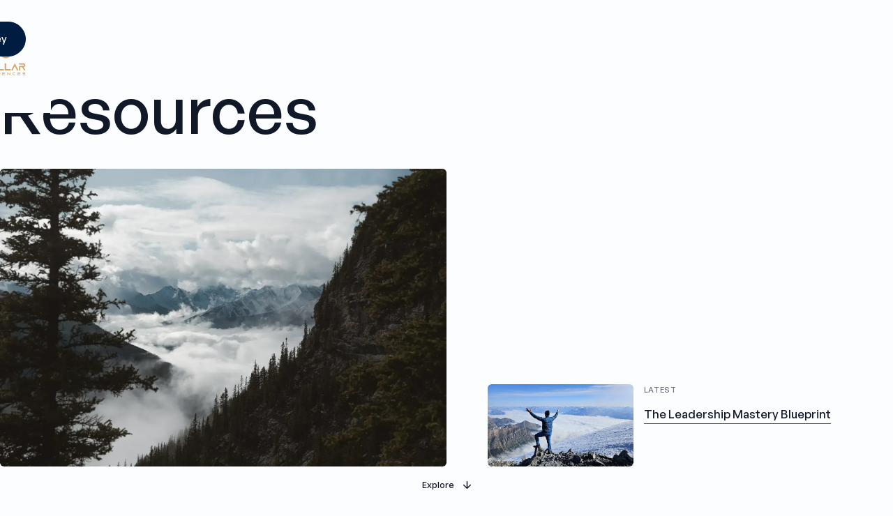

--- FILE ---
content_type: text/html
request_url: https://www.stellarexperiences.ca/resources
body_size: 55716
content:
<!DOCTYPE html><!-- Last Published: Wed Dec 17 2025 21:12:06 GMT+0000 (Coordinated Universal Time) --><html data-wf-domain="www.stellarexperiences.ca" data-wf-page="65c98bc59228b8c85896096d" data-wf-site="65b9e37343b47ecba9f23c68" lang="en"><head><meta charset="utf-8"/><title>Enrich Your Journey: Stellar Experiences Resources</title><meta content="Unlock free insights and resources for personal and professional growth with our resources. Empower your journey with Stellar Experiences." name="description"/><meta content="Enrich Your Journey: Stellar Experiences Resources" property="og:title"/><meta content="Unlock free insights and resources for personal and professional growth with our resources. Empower your journey with Stellar Experiences." property="og:description"/><meta content="https://cdn.prod.website-files.com/65b9e37343b47ecba9f23c68/65cd2a3b9709f245266673bf_OpenGraph.jpg" property="og:image"/><meta content="Enrich Your Journey: Stellar Experiences Resources" property="twitter:title"/><meta content="Unlock free insights and resources for personal and professional growth with our resources. Empower your journey with Stellar Experiences." property="twitter:description"/><meta content="https://cdn.prod.website-files.com/65b9e37343b47ecba9f23c68/65cd2a3b9709f245266673bf_OpenGraph.jpg" property="twitter:image"/><meta property="og:type" content="website"/><meta content="summary_large_image" name="twitter:card"/><meta content="width=device-width, initial-scale=1" name="viewport"/><meta content="hMesgActprPr74KWO6BJHCLsMzZcgg1EDbWF66mt4Ds" name="google-site-verification"/><link href="https://cdn.prod.website-files.com/65b9e37343b47ecba9f23c68/css/stellar-experiences-dev.webflow.shared.ae335dd1b.min.css" rel="stylesheet" type="text/css"/><script type="text/javascript">!function(o,c){var n=c.documentElement,t=" w-mod-";n.className+=t+"js",("ontouchstart"in o||o.DocumentTouch&&c instanceof DocumentTouch)&&(n.className+=t+"touch")}(window,document);</script><link href="https://cdn.prod.website-files.com/65b9e37343b47ecba9f23c68/65cc6c163c1f927519e3c973_Favicon.png" rel="shortcut icon" type="image/x-icon"/><link href="https://cdn.prod.website-files.com/65b9e37343b47ecba9f23c68/65cc6bea61b0a38a3133d993_Webclip.png" rel="apple-touch-icon"/><script async="" src="https://www.googletagmanager.com/gtag/js?id=G-576HNNVVY3"></script><script type="text/javascript">window.dataLayer = window.dataLayer || [];function gtag(){dataLayer.push(arguments);}gtag('set', 'developer_id.dZGVlNj', true);gtag('js', new Date());gtag('config', 'G-576HNNVVY3');</script><!-- [Attributes by Finsweet] Copy to clipboard -->
<script defer src="https://cdn.jsdelivr.net/npm/@finsweet/attributes-copyclip@1/copyclip.js"></script>

<!-- Form element iOS styling override -->
<style>
/* Reset styling for input fields and buttons */
input[type="text"],
input[type="button"],
input[type="submit"],
.input-field {
  border-radius: 0;
  -webkit-appearance: none;
} 

/* Exclude select fields from the reset */
select {
  /* Add any additional styles you need for select fields here */
}
</style>

<!-- Lenis CSS -->
<style>
html.lenis {
  height: auto;
}
.lenis.lenis-smooth {
  scroll-behavior: auto;
}
.lenis.lenis-smooth [data-lenis-prevent] {
  overscroll-behavior: contain;
}
.lenis.lenis-stopped {
  overflow: hidden;
}
</style>

<!-- Hide on load -->
<style>
.temp-hide {
	display: none;
}
</style><!-- [Attributes by Finsweet] CMS Filter -->
<script async src="https://cdn.jsdelivr.net/npm/@finsweet/attributes-cmsfilter@1/cmsfilter.js"></script>
<!-- [Attributes by Finsweet] CMS Load -->
<script async src="https://cdn.jsdelivr.net/npm/@finsweet/attributes-cmsload@1/cmsload.js"></script>

<style>
.heading-style-display__small {
  transform: translate(0px, 100%);
}
.img__horizontal.partners {
	transform: translate(0px, 25%);
  opacity: 0;
}
#res-hero-reveal {
  transform: translate(0px, 100%);
}
</style></head><body element-theme="1" data-set-season-to="winter"><div class="page-wrapper"><div class="global_symbol"><div class="global_embed w-embed"><style>

/* Wizardry Fluid Settings */
body { 
  min-height: 0vw;
  font-size: calc(0.6226053639846744vw + 0.30287356321839076em);
}
/* Max Font Size */
@media screen and (min-width:1920px) {
 body { font-size: 1.0499999999999998em; }
}
/* Min Font Size */
@media screen and (max-width:991px) {
 body { font-size: 0.75em; }
}

/* Desktop Only CSS (i.e. hover states) */
@media only screen and (min-width: 992px) {
	
}

/* Global Styles */
.page-wrapper {
	overflow: clip;
}
::selection {
	background: var(--swatch--black);
  color: var(--swatch--white);
  text-shadow: none;
}
img::selection, svg::selection {
	background: transparent;
}
/* Link color inherits from parent font color  */
a {
	color: inherit;
}
/* Remove all styles from buttons  */
button {
	background-color: unset;
  padding: unset;
  text-align: inherit;
  cursor: pointer;
}
button:focus {
	outline: revert;
}
/* Sections are relative by default  */
section {
	position: relative;
}
video {
	width: 100%;
	object-fit: cover;
}
/* container default styles  */
:where([data-container]) {
  position: relative;
  width: 100%;
  margin-right: auto;
  margin-left: auto;
  padding-top: var(--padding-vertical--main);
  padding-right: var(--_spacing---padding-horizontal--main);
  padding-bottom: var(--padding-vertical--main);
  padding-left: var(--_spacing---padding-horizontal--main);
}
/* Disable / enable clicking on an element and its children  */
.no-click {
	pointer-events: none;
}
.can-click {
	pointer-events: auto;
}
.exp-card__summary-text {
  overflow: hidden;
  text-overflow: ellipsis;
  display: -webkit-box;
  -webkit-line-clamp: 3; /* number of lines to show */
  line-clamp: 3;
  -webkit-box-orient: vertical;
}
.ldp-card__summary-text {
  overflow: hidden;
  text-overflow: ellipsis;
  display: -webkit-box;
  -webkit-line-clamp: 2; /* number of lines to show */
  line-clamp: 2;
  -webkit-box-orient: vertical;
}
.hidden {
	display: none;
}
/* Text wrap when using data-text-wrap attribute */
:where([data-text-wrap]) {
  text-wrap: balance;	
}
:where([data-text-pretty]) {
  text-wrap: pretty;	
}
/* Date picker css */
.form_modal_label:has(.form_modal_field_input:focus) .form_modal_icon {
	color: var(--swatch--brand-1);
}
/* Footer bg color when using bg=true attribute */
*[bg="true"] {
  background-color: var(--footer--background)
}
/* remove padding of empty element */
.wf-empty {
	padding: 0;
}
/* Mobile landscape CSS (i.e. hover states) */
@media only screen and (max-width: 767px) {
	/* container default styles  */
:where([data-container]) {
  position: relative;
  width: 100%;
  margin-right: auto;
  margin-left: auto;
  padding-top: var(--padding-vertical--mobile-main);
  padding-right: var(--_spacing---padding-horizontal--main);
  padding-bottom: var(--padding-vertical--mobile-main);
  padding-left: var(--_spacing---padding-horizontal--main);
}
</style></div><div class="color-themes w-embed"><style id="color-themes" speed="0.4" ease="power1.out" percent-from-top="50" min-width="0">
[element-theme="1"] {
	--color--background: var(--light--background);
	--color--text: var(--light--text);
	--color--button-1-background: var(--light--button-1-background);
	--color--button-1-text: var(--light--button-1-text);
  --color--button-1-border: var(--light--button-1-border);
  --color--button-2-background: var(--light--button-2-background);
	--color--button-2-text: var(--light--button-2-text);
  --color--button-2-border: var(--light--button-2-border);
	--color--button-hover-background: var(--light--button-hover-background);
  --color--button-hover-text: var(--light--button-hover-text);
  --color--button-hover-border: var(--light--button-hover-border);
  --color--nav-background: var(--light--nav-background);
  --color--nav-brand: var(--light--nav-brand);
}
[element-theme="2"] {
	--color--background: var(--dark--background);
	--color--text: var(--dark--text);
	--color--button-1-background: var(--dark--button-1-background);
	--color--button-1-text: var(--dark--button-1-text);
  --color--button-1-border: var(--dark--button-1-border);
  --color--button-2-background: var(--dark--button-2-background);
	--color--button-2-text: var(--dark--button-2-text);
  --color--button-2-border: var(--dark--button-2-border);
	--color--button-hover-background: var(--dark--button-hover-background);
  --color--button-hover-text: var(--dark--button-hover-text);
  --color--button-hover-border: var(--dark--button-hover-border);
  --color--nav-background: var(--dark--nav-background);
  --color--nav-brand: var(--dark--nav-brand);
}
[element-theme="3"] {
	--color--background: var(--dark-hero--background);
	--color--text: var(--dark-hero--text);
	--color--button-1-background: var(--dark-hero--button-1-background);
	--color--button-1-text: var(--dark-hero--button-1-text);
  --color--button-1-border: var(--dark-hero--button-1-border);
  --color--button-2-background: var(--dark-hero--button-2-background);
	--color--button-2-text: var(--dark-hero--button-2-text);
  --color--button-2-border: var(--dark-hero--button-2-border);
	--color--button-hover-background: var(--dark-hero--button-hover-background);
  --color--button-hover-text: var(--dark-hero--button-hover-text);
  --color--button-hover-border: var(--dark-hero--button-hover-border);
  --color--nav-background: var(--dark-hero--nav-background);
  --color--nav-brand: var(--dark-hero--nav-brand);
}
[element-theme="4"] {
	--color--background: var(--light-2--background);
	--color--text: var(--light-2--text);
	--color--button-1-background: var(--light-2--button-1-background);
	--color--button-1-text: var(--light-2--button-1-text);
  --color--button-1-border: var(--light-2--button-1-border);
  --color--button-2-background: var(--light-2--button-2-background);
	--color--button-2-text: var(--light-2--button-2-text);
  --color--button-2-border: var(--light-2--button-2-border);
	--color--button-hover-background: var(--light-2--button-hover-background);
  --color--button-hover-text: var(--light-2--button-hover-text);
  --color--button-hover-border: var(--light-2--button-hover-border);
  --color--nav-background: var(--light-2--nav-background);
  --color--nav-brand: var(--light-2--nav-brand);
}
[element-theme="5"] {
	--color--background: var(--footer--background);
	--color--text: var(--footer--text);
	--color--button-1-background: var(--footer--button-1-background);
	--color--button-1-text: var(--footer--button-1-text);
  --color--button-1-border: var(--footer--button-1-border);
  --color--button-2-background: var(--footer--button-2-background);
	--color--button-2-text: var(--footer--button-2-text);
  --color--button-2-border: var(--footer--button-2-border);
	--color--button-hover-background: var(--footer--button-hover-background);
  --color--button-hover-text: var(--footer--button-hover-text);
  --color--button-hover-border: var(--footer--button-hover-border);
  --color--nav-background: var(--footer--nav-background);
  --color--nav-brand: var(--footer--nav-brand);
}
[button-style="primary"] {
	background-color: var(--color--button-1-background);
  color: var(--color--button-1-text);
  border-color: var(--color--button-1-border);
}
[button-style="secondary"] {
	background-color: var(--color--button-2-background);
  color: var(--color--button-2-text);
  border-color: var(--color--button-2-border);
}
</style></div><div class="css-interactions w-embed"><style>
.fitness-rating__info-btn:hover .fitness-rating__info-label {
	display: block;
}
@media only screen and (min-width: 992px) {
 .nav__menu-button:hover .menu-button__label-wrap {
 	transform: translateX(0%);
 }
 .menu__wrapper:has(.nav-link:hover) .nav-link:not(:hover) {
 	opacity: 0.4;
 }
  .nav-link:hover {
 	padding-left: 0.25em;
 }
  .menu__wrapper:has(.nav-link.w--current:hover) .nav-link:not(:hover) {
 	opacity: 1;
 }
 .cta-menu__exp-card:hover .exp-card__content-height {
 	grid-template-rows: 1fr;
 }
 .cta-menu__exp-card:hover .exp-card__button {
 	background-color: var(--swatch--white);
  color: var(--swatch--primary-900);
 }
 .list_link_item:hover .list_link_icon {
 	opacity: 1;
  transform: translateY(0%);
 }
 .list_link_item:hover {
 	padding-left: 1em;
 }
 .partner__card:hover {
 	background-color: var(--swatch--primary-900);
 }
 .partner__card:hover .partner__logo.light {
 opacity: 1;
 }
 .partner__card:hover .partner__logo.dark {
 opacity: 0;
 }
 .partner__card:hover .partner__logo {
 transform: scale(1.1);
 }
 .partner__card:hover .partner_card_label {
 color: var(--swatch--primary-900);
 background-color: var(--swatch--white);
 }
}
</style></div><div class="css-season-switch w-embed"><style>
/* Default states */
[data-season="winter"],
[data-season="summer"] {
  display: none;
}
/* When body is set to winter */
body[data-set-season-to="winter"] [data-season="winter"] {
  display: block;
}
body[data-set-season-to="winter"] [data-season="summer"] {
  display: none;
}
/* When body is set to summer */
body[data-set-season-to="summer"] [data-season="summer"] {
  display: block;
}
body[data-set-season-to="summer"] [data-season="winter"] {
  display: none;
}

</style></div></div><div class="navigation"><header data-wf--navigation-navbar--variant="open-experiences" class="navbar"><div data-close="menu" class="menu__background"></div><nav class="menu__wrapper"><div data-lenis-prevent="" class="menu__layout"><div class="menu__panel-wrap"><div class="menu__panel"><div class="menu__link-wrapper"><a href="/" class="nav-link w-inline-block"><div class="nav-link__text">Home</div></a><button aria-label="Open corporate offering" class="nav-link opens-more"><div class="nav-link__text">Corporate experiences</div><svg xmlns="http://www.w3.org/2000/svg" width="100%" viewBox="0 0 8 15" fill="none" class="nav-link__icon"><path fill-rule="evenodd" clip-rule="evenodd" d="M0.210406 0.426959C0.490948 0.146417 0.945795 0.146417 1.22634 0.426959L7.78959 6.99022C8.07008 7.2707 8.07014 7.72544 7.78974 8.006L1.22648 14.5729C0.946016 14.8535 0.491168 14.8537 0.210548 14.5732C-0.0700719 14.2927 -0.0701988 13.8379 0.210264 13.5573L6.26584 7.49832L0.210406 1.44289C-0.0701354 1.16235 -0.0701354 0.7075 0.210406 0.426959Z" fill="currentColor"></path></svg></button><a href="/leisure/leisure-experiences" class="nav-link w-inline-block"><div class="nav-link__text">Leisure experiences</div></a><a href="/about-us" class="nav-link w-inline-block"><div class="nav-link__text">About Us</div></a><div class="button-wrapper nav__mobile-cta"><div class="nav__cta-btn-wrap experience"><button button-style="primary" class="button open-experience"><div class="button__text">Start My Journey</div><svg viewBox="0 0 12 13" fill="currentColor" class="button__icon"><path d="M0.694506 5.80606C0.310941 5.80606 -2.7901e-07 6.117 -2.62244e-07 6.50056C-2.45478e-07 6.88413 0.310941 7.19507 0.694506 7.19507L9.62837 7.19507L5.50825 11.3144C5.237 11.5855 5.23696 12.0253 5.50815 12.2965C5.77935 12.5678 6.21908 12.5678 6.49033 12.2966L11.7864 7.00159C11.9181 6.87521 12 6.69745 12 6.50056C12 6.30445 11.9187 6.12732 11.788 6.00103L6.49038 0.703417C6.21916 0.432195 5.77942 0.432195 5.5082 0.703417C5.23698 0.974638 5.23698 1.41437 5.5082 1.6856L9.62866 5.80605L0.694506 5.80606Z"></path></svg></button></div><div class="nav__cta-btn-wrap corporate"><button button-style="primary" class="button open-c-form"><div class="button__text">Inquire Now</div><svg viewBox="0 0 12 13" fill="currentColor" class="button__icon"><path d="M0.694506 5.80606C0.310941 5.80606 -2.7901e-07 6.117 -2.62244e-07 6.50056C-2.45478e-07 6.88413 0.310941 7.19507 0.694506 7.19507L9.62837 7.19507L5.50825 11.3144C5.237 11.5855 5.23696 12.0253 5.50815 12.2965C5.77935 12.5678 6.21908 12.5678 6.49033 12.2966L11.7864 7.00159C11.9181 6.87521 12 6.69745 12 6.50056C12 6.30445 11.9187 6.12732 11.788 6.00103L6.49038 0.703417C6.21916 0.432195 5.77942 0.432195 5.5082 0.703417C5.23698 0.974638 5.23698 1.41437 5.5082 1.6856L9.62866 5.80605L0.694506 5.80606Z"></path></svg></button></div><div class="nav__cta-btn-wrap leisure"><div button-style="primary" class="button"><div class="button__text">Inquire Now</div><svg viewBox="0 0 12 13" fill="currentColor" class="button__icon"><path d="M0.694506 5.80606C0.310941 5.80606 -2.7901e-07 6.117 -2.62244e-07 6.50056C-2.45478e-07 6.88413 0.310941 7.19507 0.694506 7.19507L9.62837 7.19507L5.50825 11.3144C5.237 11.5855 5.23696 12.0253 5.50815 12.2965C5.77935 12.5678 6.21908 12.5678 6.49033 12.2966L11.7864 7.00159C11.9181 6.87521 12 6.69745 12 6.50056C12 6.30445 11.9187 6.12732 11.788 6.00103L6.49038 0.703417C6.21916 0.432195 5.77942 0.432195 5.5082 0.703417C5.23698 0.974638 5.23698 1.41437 5.5082 1.6856L9.62866 5.80605L0.694506 5.80606Z"></path></svg><button class="button__clickable-btn open-l-form"></button></div></div></div></div></div><div class="menu__panel"><div class="menu__link-wrapper"><button aria-label="Back to main menu" class="nav-link go-back"><svg xmlns="http://www.w3.org/2000/svg" width="100%" viewBox="0 0 8 15" fill="none" class="nav-link__icon is--back"><path fill-rule="evenodd" clip-rule="evenodd" d="M0.210406 0.426959C0.490948 0.146417 0.945795 0.146417 1.22634 0.426959L7.78959 6.99022C8.07008 7.2707 8.07014 7.72544 7.78974 8.006L1.22648 14.5729C0.946016 14.8535 0.491168 14.8537 0.210548 14.5732C-0.0700719 14.2927 -0.0701988 13.8379 0.210264 13.5573L6.26584 7.49832L0.210406 1.44289C-0.0701354 1.16235 -0.0701354 0.7075 0.210406 0.426959Z" fill="currentColor"></path></svg><div class="nav-link__text">Back</div></button><div class="menu__link-group"><a href="/corporate/experiences" class="nav-link w-inline-block"><div class="nav-link__text">Corporate experiences</div></a><a href="/corporate/leadership-development-programs" class="nav-link w-inline-block"><div class="nav-link__text">Leadership development</div></a></div></div></div></div><div class="menu__sublink-wrap"><div class="menu__link-wrapper sublinks"><a href="/shooting-star-project" class="nav-link sublink w-inline-block"><div class="nav-link__text sublink">The Shooting Star Project</div></a><a href="/partners" class="nav-link sublink w-inline-block"><div class="nav-link__text sublink">Our Partners</div></a><a href="/resources" aria-current="page" class="nav-link sublink w-inline-block w--current"><div class="nav-link__text sublink">Resources</div></a></div></div></div></nav><div class="nav__wrapper"><div class="nav__background"></div><button aria-label="Open menu" class="nav__menu-button"><svg viewBox="0 0 51 51" fill="currentColor" class="menu-button__border-svg"><path d="M23.3799 50.7501C23.3799 50.7501 23.3399 50.7501 23.3199 50.7501C22.2799 50.6701 21.2299 50.5201 20.1999 50.3001C19.7899 50.2201 19.5299 49.8201 19.6199 49.4101C19.7099 49.0001 20.0999 48.7401 20.5099 48.8301C21.4699 49.0301 22.4599 49.1701 23.4399 49.2501C23.8499 49.2801 24.1599 49.6501 24.1299 50.0601C24.0999 50.4501 23.7699 50.7501 23.3799 50.7501ZM28.4599 50.6401C28.0899 50.6401 27.7599 50.3601 27.7199 49.9801C27.6699 49.5701 27.9599 49.1901 28.3699 49.1401C29.3499 49.0201 30.3299 48.8301 31.2799 48.5901C31.6799 48.4901 32.0899 48.7301 32.1899 49.1301C32.2899 49.5301 32.0499 49.9401 31.6499 50.0401C30.6399 50.3001 29.5999 50.4901 28.5599 50.6201C28.5299 50.6201 28.4999 50.6201 28.4699 50.6201L28.4599 50.6401ZM15.4999 48.7701C15.3999 48.7701 15.2999 48.7501 15.1999 48.7101C14.2399 48.2901 13.2999 47.8101 12.3999 47.2701C12.0399 47.0601 11.9299 46.6001 12.1399 46.2401C12.3499 45.8801 12.8099 45.7701 13.1699 45.9801C14.0199 46.4801 14.8999 46.9401 15.8099 47.3301C16.1899 47.5001 16.3599 47.9401 16.1999 48.3201C16.0799 48.6001 15.7999 48.7701 15.5099 48.7701H15.4999ZM36.2299 48.3201C35.9499 48.3201 35.6899 48.1701 35.5599 47.9001C35.3799 47.5301 35.5299 47.0801 35.8999 46.9001C36.7799 46.4701 37.6499 45.9701 38.4699 45.4301C38.8199 45.2001 39.2799 45.3001 39.5099 45.6501C39.7399 46.0001 39.6399 46.4601 39.2899 46.6901C38.4099 47.2601 37.4899 47.7901 36.5599 48.2501C36.4499 48.3001 36.3399 48.3301 36.2299 48.3301V48.3201ZM8.69991 44.3301C8.51991 44.3301 8.33991 44.2601 8.18991 44.1301C7.41991 43.4201 6.68991 42.6601 6.00991 41.8601C5.73991 41.5401 5.77991 41.0701 6.08991 40.8001C6.40991 40.5301 6.87991 40.5701 7.14991 40.8801C7.78991 41.6301 8.47991 42.3501 9.20991 43.0201C9.51991 43.3001 9.53991 43.7701 9.24991 44.0801C9.09991 44.2401 8.89991 44.3201 8.69991 44.3201V44.3301ZM42.8299 43.5901C42.6399 43.5901 42.4499 43.5201 42.2999 43.3701C42.0099 43.0801 42.0099 42.6001 42.2999 42.3101C42.9999 41.6101 43.6599 40.8701 44.2599 40.0901C44.5199 39.7601 44.9899 39.7101 45.3099 39.9601C45.6399 40.2101 45.6999 40.6901 45.4399 41.0101C44.7999 41.8401 44.0999 42.6301 43.3599 43.3701C43.2099 43.5201 43.0199 43.5901 42.8299 43.5901ZM3.71991 37.9501C3.44991 37.9501 3.19991 37.8101 3.05991 37.5601C2.55991 36.6401 2.10991 35.6801 1.72991 34.7101C1.57991 34.3201 1.76991 33.8901 2.14991 33.7401C2.52991 33.5901 2.96991 33.7801 3.11991 34.1601C3.47991 35.0701 3.89991 35.9801 4.36991 36.8401C4.56991 37.2001 4.42991 37.6601 4.06991 37.8601C3.95991 37.9201 3.82991 37.9501 3.70991 37.9501H3.71991ZM47.5699 37.0001C47.4599 37.0001 47.3499 36.9801 47.2399 36.9201C46.8699 36.7401 46.7099 36.2901 46.8999 35.9201C47.3299 35.0301 47.7199 34.1101 48.0299 33.1801C48.1599 32.7901 48.5899 32.5801 48.9799 32.7101C49.3699 32.8401 49.5799 33.2701 49.4499 33.6601C49.1099 34.6501 48.7099 35.6301 48.2399 36.5701C48.1099 36.8401 47.8399 36.9901 47.5699 36.9901V37.0001ZM1.06991 30.2801C0.709912 30.2801 0.389912 30.0201 0.329912 29.6501C0.159912 28.6201 0.049912 27.5701 -8.80064e-05 26.5201C-0.020088 26.1101 0.299912 25.7601 0.719912 25.7401C1.11991 25.7101 1.47991 26.0401 1.49991 26.4601C1.53991 27.4401 1.64991 28.4401 1.80991 29.4101C1.87991 29.8201 1.59991 30.2101 1.18991 30.2701C1.14991 30.2701 1.10991 30.2801 1.06991 30.2801ZM49.8799 29.2201C49.8799 29.2201 49.8199 29.2201 49.7899 29.2201C49.3799 29.1701 49.0899 28.8001 49.1399 28.3801C49.2599 27.4101 49.3199 26.4101 49.3199 25.4201V25.3201C49.3199 24.9101 49.6599 24.5701 50.0699 24.5701C50.4799 24.5701 50.8199 24.9101 50.8199 25.3201V25.4101C50.8199 26.4701 50.7599 27.5301 50.6299 28.5601C50.5799 28.9401 50.2599 29.2201 49.8899 29.2201H49.8799ZM1.04991 22.1601C1.04991 22.1601 0.969912 22.1601 0.929912 22.1601C0.519912 22.0901 0.239912 21.7101 0.309912 21.3001C0.479912 20.2601 0.719912 19.2301 1.00991 18.2301C1.12991 17.8301 1.54991 17.6101 1.93991 17.7201C2.33991 17.8401 2.55991 18.2501 2.44991 18.6501C2.16991 19.5901 1.94991 20.5601 1.78991 21.5401C1.72991 21.9101 1.40991 22.1701 1.04991 22.1701V22.1601ZM49.5199 21.0101C49.1699 21.0101 48.8599 20.7701 48.7899 20.4201C48.5799 19.4601 48.3199 18.5001 47.9899 17.5701C47.8499 17.1801 48.0599 16.7501 48.4499 16.6201C48.8399 16.4801 49.2699 16.6901 49.3999 17.0801C49.7399 18.0701 50.0299 19.0901 50.2499 20.1101C50.3399 20.5101 50.0799 20.9101 49.6699 21.0001C49.6199 21.0101 49.5699 21.0201 49.5099 21.0201L49.5199 21.0101ZM3.66991 14.4801C3.54991 14.4801 3.42991 14.4501 3.30991 14.3901C2.94991 14.1901 2.80991 13.7401 3.00991 13.3701C3.50991 12.4501 4.06991 11.5501 4.66991 10.7001C4.90991 10.3601 5.37991 10.2801 5.71991 10.5201C6.05991 10.7601 6.13991 11.2301 5.89991 11.5701C5.32991 12.3701 4.79991 13.2201 4.32991 14.0901C4.18991 14.3401 3.93991 14.4801 3.66991 14.4801ZM46.5399 13.4601C46.2899 13.4601 46.0399 13.3301 45.8999 13.1001C45.3899 12.2601 44.8299 11.4401 44.2199 10.6601C43.9599 10.3301 44.0199 9.86013 44.3499 9.61013C44.6799 9.35013 45.1499 9.41013 45.3999 9.74013C46.0499 10.5601 46.6499 11.4301 47.1899 12.3301C47.3999 12.6801 47.2899 13.1501 46.9299 13.3601C46.8099 13.4301 46.6799 13.4701 46.5399 13.4701V13.4601ZM8.63991 8.06013C8.43991 8.06013 8.23991 7.98013 8.08991 7.82013C7.80991 7.52013 7.82991 7.04013 8.12991 6.76013C8.89991 6.05013 9.71991 5.38013 10.5699 4.77013C10.9099 4.53013 11.3799 4.60013 11.6199 4.94013C11.8599 5.28013 11.7899 5.75013 11.4499 5.99013C10.6499 6.56013 9.87991 7.20013 9.15991 7.86013C9.01991 7.99013 8.82991 8.06013 8.64991 8.06013H8.63991ZM41.2699 7.29013C41.0999 7.29013 40.9299 7.23013 40.7899 7.11013C40.0299 6.47013 39.2299 5.88013 38.4099 5.34013C38.0599 5.11013 37.9599 4.65013 38.1899 4.30013C38.4199 3.95013 38.8799 3.85013 39.2299 4.08013C40.1099 4.65013 40.9599 5.28013 41.7599 5.96013C42.0799 6.23013 42.1199 6.70013 41.8499 7.02013C41.6999 7.20013 41.4899 7.29013 41.2799 7.29013H41.2699ZM15.4199 3.60013C15.1299 3.60013 14.8599 3.43013 14.7299 3.15013C14.5599 2.77013 14.7299 2.33013 15.1099 2.16013C16.0699 1.74013 17.0599 1.37013 18.0599 1.07013C18.4499 0.950133 18.8699 1.18013 18.9899 1.57013C19.1099 1.97013 18.8799 2.38013 18.4899 2.50013C17.5499 2.78013 16.6099 3.13013 15.7099 3.53013C15.6099 3.57013 15.5099 3.59013 15.4099 3.59013L15.4199 3.60013ZM34.2899 3.15013C34.1999 3.15013 34.1099 3.13013 34.0199 3.10013C33.0999 2.75013 32.1499 2.44013 31.1899 2.21013C30.7899 2.11013 30.5399 1.70013 30.6399 1.30013C30.7399 0.900133 31.1499 0.650133 31.5499 0.750133C32.5699 1.00013 33.5799 1.32013 34.5599 1.70013C34.9499 1.85013 35.1399 2.28013 34.9899 2.67013C34.8799 2.97013 34.5899 3.15013 34.2899 3.15013ZM23.2799 1.59013C22.8899 1.59013 22.5699 1.29013 22.5299 0.900133C22.4999 0.490133 22.7999 0.120133 23.2099 0.0901325C24.2499 0.000132538 25.3099 -0.0198675 26.3599 0.0201325C26.7699 0.0401325 27.0999 0.380133 27.0799 0.800133C27.0599 1.21013 26.7199 1.55013 26.2999 1.52013C25.3199 1.48013 24.3199 1.51013 23.3399 1.59013C23.3199 1.59013 23.2999 1.59013 23.2799 1.59013Z"></path></svg><div class="menu-button__label-overflow"><div class="menu-button__label-wrap"><div class="menu-button__label">Menu</div><div class="menu-button__label">Close</div></div></div><svg fill="currentColor" viewBox="0 0 19 2" class="menu-button__line"><rect width="100%" height="100%"></rect></svg><svg fill="currentColor" viewBox="0 0 19 2" class="menu-button__line"><rect width="100%" height="100%"></rect></svg></button><a aria-label="Visit the home page" href="/" class="nav__logo-wrapper w-inline-block"><svg viewBox="0 0 80 65" fill="currentColor" class="nav__logo"><path d="M40 3.69077C27.3686 3.69077 17.1298 14.1345 17.1298 27.0187C17.1298 30.4261 17.8454 33.6618 19.1334 36.5797C17.1399 33.0108 16 28.8821 16 24.4803C16 10.9607 26.7456 0 40 0C53.2544 0 64 10.9607 64 24.4803C64 28.8821 62.8601 33.0108 60.8666 36.5797C62.1546 33.6618 62.8702 30.4261 62.8702 27.0187C62.8702 14.1345 52.6314 3.69077 40 3.69077ZM40.0152 11.3557L39.3198 14.1328C39.1851 14.6669 38.7759 15.0842 38.254 15.2216L35.5314 15.9309L38.254 16.6402C38.7776 16.7759 39.1851 17.1933 39.3198 17.7274L40.0152 20.5028L40.7105 17.7257C40.8436 17.1915 41.2527 16.7759 41.7763 16.6385L44.4989 15.9292L41.7763 15.2199C41.2527 15.0842 40.8452 14.6669 40.7105 14.1328L40.0152 11.3557ZM24.6931 22.5997C22.9892 24.2313 22.0059 26.4468 21.9318 28.8306C21.8577 31.2144 22.7013 33.49 24.3025 35.2263C27.6077 38.8192 32.866 38.8244 36.3884 35.453L38.2388 34.0688C37.1898 32.8614 36.6527 32.6073 35.2754 32.3015C34.0564 32.0319 32.3087 33.1963 32.3087 33.1963C30.6603 33.6824 29.3504 33.3269 27.9158 31.7674C27.2187 31.0118 26.8551 30.0277 26.8871 28.9903C26.919 27.9513 27.3433 26.9947 28.0859 26.2836C28.8267 25.5743 29.7932 25.2996 30.8085 25.236C34.0529 25.0356 36.6364 26.6125 39.2126 28.1849C40.3892 28.903 41.5643 29.6202 42.8001 30.1668C42.8001 30.1668 44.2228 30.7524 45.0041 30.6545C47.4152 30.3523 47.7772 28.5799 47.7772 28.5799C47.7772 28.5799 46.1322 27.9341 44.1858 26.8281C42.0188 25.5967 39.4511 23.8397 37.8684 22.7526C34.8629 20.6882 33.3021 20.2623 30.9651 20.1867C28.6297 20.1095 26.3971 20.9682 24.6931 22.5997ZM55.3052 35.5818C57.0091 33.9503 57.9924 31.7348 58.0665 29.351C58.1406 26.9672 57.297 24.6916 55.6958 22.9553C52.3906 19.3624 47.1323 19.3572 43.6099 22.7286L41.7595 24.1128C42.8085 25.3202 43.3456 25.5743 44.7229 25.8801C45.9419 26.1497 47.6896 24.9853 47.6896 24.9853C49.338 24.4992 50.648 24.8547 52.0825 26.4142C52.7796 27.1698 53.1433 28.1539 53.1113 29.1913C53.0793 30.2303 52.655 31.1869 51.9124 31.8979C51.1716 32.6072 50.2051 32.882 49.1898 32.9456C45.9454 33.146 43.3619 31.5691 40.7857 29.9967C39.6091 29.2786 38.4341 28.5614 37.1983 28.0148C37.1983 28.0148 35.7755 27.4292 34.9942 27.5271C32.5831 27.8293 32.2211 29.6017 32.2211 29.6017C32.2211 29.6017 33.8661 30.2475 35.8125 31.3535C37.9795 32.5849 40.5472 34.3419 42.1299 35.429C45.1354 37.4934 46.6962 37.9193 49.0333 37.9948C51.3686 38.0721 53.6012 37.2134 55.3052 35.5818ZM38.7853 46.0148V55.1836H46.0513V57.2002H36.8121V46.0148H38.7853ZM49.4821 46.0148V55.1836H56.7481V57.2002H47.5089V46.0148H49.4821ZM66.7662 57.1891H69.0102L67.9865 55.191L63.2908 46L58.5952 55.191L57.5715 57.1891H59.8155L60.8392 55.191L63.2908 50.3957L65.7425 55.191L66.7662 57.1891ZM78.1269 51.787C77.8562 51.9165 77.5669 51.9942 77.2627 52.0275L78.865 55.2095L79.8887 57.2076H77.6448L76.6211 55.2095L75.5492 53.1153L75.501 53.0191C75.1486 52.4456 74.5218 52.0608 73.8022 52.0608H71.7993V57.2076H69.7965V50.0775H71.7993L76.877 50.0627C77.0217 50.0627 77.1626 50.0294 77.2924 49.9665C77.6596 49.8037 77.9007 49.4374 77.9007 49.0378C77.9007 48.6678 77.7078 48.4125 77.5965 48.3015C77.4704 48.172 77.2294 48.0129 76.877 48.0129L76.1278 48.0092H69.7928V46.0148H76.8733C77.7078 46.0148 78.4608 46.3515 79.006 46.8954C79.5512 47.4541 79.8887 48.2053 79.8887 49.0378C79.8887 50.2514 79.1692 51.3059 78.1269 51.787ZM7.05086 50.1256C8.0931 50.1256 9.02035 50.5733 9.66201 51.2763C9.68313 51.2974 9.7014 51.3185 9.71994 51.3398C9.74373 51.3673 9.76798 51.3952 9.79925 51.4243C10.2963 52.0312 10.6004 52.8156 10.6004 53.6629C10.6004 55.6129 9.01294 57.1965 7.05828 57.1965H3.54954C2.14382 57.1965 0.930966 56.3751 0.359776 55.191L7.05828 55.1984C7.07126 55.1984 7.08331 55.1966 7.09537 55.1947C7.10742 55.1929 7.11948 55.191 7.13246 55.191H7.18809V55.1836C7.97441 55.117 8.60865 54.4658 8.60865 53.6629C8.60865 52.8156 7.90394 52.1274 7.05457 52.1274H3.01544C2.19945 52.1274 1.46136 51.8092 0.91613 51.28C0.771478 51.1357 0.641662 50.9766 0.530391 50.799C0.192869 50.3217 0 49.7297 0 49.0896V49.0267C0 47.3653 1.34638 46.0074 3.01173 46.0074H7.56271C8.87199 46.0074 9.99212 46.851 10.4112 48.0166L3.43085 48.0203H3.01173C2.45167 48.0203 1.98804 48.4828 1.98804 49.0415V49.1044C1.98804 49.6631 2.45167 50.1256 3.01173 50.1256H7.05086ZM18.1075 50.1145H16.1046V57.2076H18.1075V50.1145ZM11.5054 48.0166V46.0185H22.7067V48.0166H22.703V48.0092H11.5351V48.0166H11.5054ZM1.38718 62.0066V61.5737C1.38718 61.3406 1.58005 61.1445 1.81371 61.1482H5.22602V60.3157H1.81371C1.11642 60.3157 0.556354 60.8818 0.556354 61.5737V63.7198C0.556354 64.4117 1.12013 64.9778 1.81371 64.9778H5.22602V64.1453H1.81371C1.58005 64.1453 1.38718 63.9529 1.38718 63.7198V62.8391H4.39149V62.0066H1.38718ZM8.40465 64.9852V65L8.41949 64.9852H8.40465ZM11.2829 62.6578L13.0929 60.3194H12.0358L10.7525 61.977L9.46915 60.3194H8.41207L10.2221 62.6578L8.42691 64.9815H9.48027L10.7562 63.335L12.0321 64.9815H13.0743L13.0817 64.9963V64.9815H13.0854L11.2829 62.6578ZM20.4738 61.5774C20.4738 61.2333 20.3329 60.9188 20.1066 60.6857L20.0992 60.6783C19.873 60.4526 19.5614 60.312 19.2128 60.312H16.2678V64.9778H17.1023V62.8317H19.3389V62.8243H19.3797C19.5058 62.8095 19.6245 62.7762 19.7394 62.7244C20.1734 62.5246 20.4738 62.0843 20.4738 61.5774ZM19.643 61.5737C19.643 61.7402 19.5429 61.8919 19.3908 61.9585V61.9659C19.3352 61.9918 19.2758 62.0066 19.2165 62.0066H17.0986V61.1482H19.2165C19.3648 61.1482 19.465 61.2148 19.5169 61.2666C19.5614 61.3147 19.643 61.422 19.643 61.5737ZM24.6465 62.0066V61.5737C24.6465 61.3406 24.8394 61.1445 25.073 61.1482H28.4853V60.3157H25.073C24.3757 60.3157 23.8157 60.8818 23.8157 61.5737V63.7198C23.8157 64.4117 24.3794 64.9778 25.073 64.9778H28.4853V64.1453H25.073C24.8394 64.1453 24.6465 63.9529 24.6465 63.7198V62.8391H27.6508V62.0066H24.6465ZM36.0332 64.9889L35.6067 64.1564L34.939 62.8243C35.0651 62.8095 35.1838 62.7762 35.2988 62.7244C35.7328 62.5246 36.0332 62.0843 36.0332 61.5774C36.0332 61.2333 35.8923 60.9188 35.666 60.6931C35.4398 60.4674 35.1282 60.3268 34.7795 60.3268H31.8272V64.9889H32.6617V62.8428H33.4962C33.7967 62.8428 34.0563 63.0019 34.2046 63.2425L34.2232 63.2832L34.672 64.1564L35.0985 64.9889H36.0332ZM34.9502 61.9733C34.8945 61.9992 34.8352 62.014 34.7758 62.014L32.658 62.0214V61.163H34.7758C34.9242 61.163 35.0243 61.2296 35.0763 61.2814C35.1208 61.3295 35.2024 61.4368 35.2024 61.5885C35.2024 61.755 35.1022 61.9067 34.9502 61.9733ZM39.3862 60.312V64.9741H40.2207V60.312H39.3862ZM44.4008 62.0103V61.5774C44.4008 61.3443 44.5936 61.1482 44.8273 61.1519H48.2396V60.3194H44.8273C44.13 60.3194 43.5699 60.8855 43.5699 61.5774V63.7235C43.5699 64.4154 44.1337 64.9815 44.8273 64.9815H48.2396V64.149H44.8273C44.5936 64.149 44.4008 63.9566 44.4008 63.7235V62.8428H47.4051V62.0103H44.4008ZM56.2622 64.9852V60.3231L55.4277 60.3157V63.2869L52.4234 60.9743L51.5889 60.3342V64.9852H52.4234V62.0325L55.4277 64.3451L56.2622 64.9852ZM61.8777 64.149C61.0506 64.149 60.3755 63.4756 60.3755 62.6504C60.3755 61.8216 61.0469 61.1482 61.8777 61.1519H64.2144V60.3194H61.8777C60.5907 60.3194 59.541 61.3665 59.541 62.6504C59.541 63.9344 60.587 64.9815 61.8777 64.9815H64.2144V64.149H61.8777ZM68.3945 62.0103V61.5774C68.3945 61.3443 68.5873 61.1482 68.821 61.1519H72.2333V60.3194H68.821C68.1237 60.3194 67.5636 60.8855 67.5636 61.5774V63.7235C67.5636 64.4154 68.1274 64.9815 68.821 64.9815H72.2333V64.149H68.821C68.5873 64.149 68.3945 63.9566 68.3945 63.7235V62.8428H71.3988V62.0103H68.3945ZM79.1655 61.5848V61.6107L80 61.6033V61.5774C80 60.8855 79.4325 60.3194 78.7389 60.3194H76.8436C76.1463 60.3194 75.5863 60.8855 75.5863 61.5774V61.6033C75.5863 61.8697 75.6641 62.1176 75.8051 62.3174C75.8496 62.3914 75.9052 62.458 75.9646 62.5172C76.1908 62.7355 76.4987 62.8687 76.8399 62.8687H78.5238C78.8799 62.8687 79.1729 63.1537 79.1729 63.5089C79.1729 63.8641 78.8762 64.149 78.5238 64.149H77.0625C76.7064 64.149 76.4208 63.8604 76.4208 63.5089H75.5863C75.5863 64.3229 76.2465 64.9815 77.0625 64.9815H78.5238C79.3398 64.9815 80 64.3229 80 63.5089C80 63.1574 79.8739 62.828 79.6662 62.5764C79.6562 62.5665 79.6473 62.5554 79.6383 62.5445C79.6306 62.5351 79.6228 62.5258 79.6143 62.5172C79.3472 62.2212 78.9615 62.0362 78.5275 62.0362H76.8436C76.6099 62.0362 76.4171 61.8438 76.4171 61.6107V61.5848C76.4171 61.3517 76.6099 61.1593 76.8436 61.1593H78.7389C78.9726 61.1593 79.1655 61.3517 79.1655 61.5848ZM24.3535 55.1725H27.0054C27.0648 55.1836 27.1278 55.191 27.1909 55.191H35.3767V57.1891H27.1909C25.8779 57.1891 24.7652 56.3455 24.3535 55.1725ZM27.119 48.0049C27.1082 48.0064 27.0976 48.008 27.087 48.0092H24.3572C24.7726 46.8399 25.8816 46 27.1909 46H35.3767V47.9981H27.1909C27.1656 47.9981 27.142 48.0015 27.119 48.0049ZM33.3738 50.4734H24.1791V52.4197H33.3738V50.4734Z"></path></svg></a></div><div class="nav__cta-wrapper"><div class="nav__cta-btn-wrap experience"><button button-style="primary" class="button open-experience"><div class="button__text">Start My Journey</div><svg viewBox="0 0 12 13" fill="currentColor" class="button__icon"><path d="M0.694506 5.80606C0.310941 5.80606 -2.7901e-07 6.117 -2.62244e-07 6.50056C-2.45478e-07 6.88413 0.310941 7.19507 0.694506 7.19507L9.62837 7.19507L5.50825 11.3144C5.237 11.5855 5.23696 12.0253 5.50815 12.2965C5.77935 12.5678 6.21908 12.5678 6.49033 12.2966L11.7864 7.00159C11.9181 6.87521 12 6.69745 12 6.50056C12 6.30445 11.9187 6.12732 11.788 6.00103L6.49038 0.703417C6.21916 0.432195 5.77942 0.432195 5.5082 0.703417C5.23698 0.974638 5.23698 1.41437 5.5082 1.6856L9.62866 5.80605L0.694506 5.80606Z"></path></svg></button></div><div class="nav__cta-btn-wrap corporate"><button button-style="primary" class="button open-c-form"><div class="button__text">Inquire Now</div><svg viewBox="0 0 12 13" fill="currentColor" class="button__icon"><path d="M0.694506 5.80606C0.310941 5.80606 -2.7901e-07 6.117 -2.62244e-07 6.50056C-2.45478e-07 6.88413 0.310941 7.19507 0.694506 7.19507L9.62837 7.19507L5.50825 11.3144C5.237 11.5855 5.23696 12.0253 5.50815 12.2965C5.77935 12.5678 6.21908 12.5678 6.49033 12.2966L11.7864 7.00159C11.9181 6.87521 12 6.69745 12 6.50056C12 6.30445 11.9187 6.12732 11.788 6.00103L6.49038 0.703417C6.21916 0.432195 5.77942 0.432195 5.5082 0.703417C5.23698 0.974638 5.23698 1.41437 5.5082 1.6856L9.62866 5.80605L0.694506 5.80606Z"></path></svg></button></div><div class="nav__cta-btn-wrap leisure"><div button-style="primary" class="button"><div class="button__text">Inquire Now</div><svg viewBox="0 0 12 13" fill="currentColor" class="button__icon"><path d="M0.694506 5.80606C0.310941 5.80606 -2.7901e-07 6.117 -2.62244e-07 6.50056C-2.45478e-07 6.88413 0.310941 7.19507 0.694506 7.19507L9.62837 7.19507L5.50825 11.3144C5.237 11.5855 5.23696 12.0253 5.50815 12.2965C5.77935 12.5678 6.21908 12.5678 6.49033 12.2966L11.7864 7.00159C11.9181 6.87521 12 6.69745 12 6.50056C12 6.30445 11.9187 6.12732 11.788 6.00103L6.49038 0.703417C6.21916 0.432195 5.77942 0.432195 5.5082 0.703417C5.23698 0.974638 5.23698 1.41437 5.5082 1.6856L9.62866 5.80605L0.694506 5.80606Z"></path></svg><button class="button__clickable-btn open-l-form"></button></div></div></div></header><div class="cta-menu__wrap"><div data-trigger="contact" class="cta-menu__background"></div><div data-lenis-prevent="" STYLE="visibility: hidden;" class="cta-menu__modal"><div class="cta-menu__ui-wrap"><button aria-label="Open menu" data-trigger="contact" class="cta-menu__close-btn"><svg viewBox="0 0 51 51" fill="currentColor" class="menu-button__border-svg contact"><path d="M23.3799 50.7501C23.3799 50.7501 23.3399 50.7501 23.3199 50.7501C22.2799 50.6701 21.2299 50.5201 20.1999 50.3001C19.7899 50.2201 19.5299 49.8201 19.6199 49.4101C19.7099 49.0001 20.0999 48.7401 20.5099 48.8301C21.4699 49.0301 22.4599 49.1701 23.4399 49.2501C23.8499 49.2801 24.1599 49.6501 24.1299 50.0601C24.0999 50.4501 23.7699 50.7501 23.3799 50.7501ZM28.4599 50.6401C28.0899 50.6401 27.7599 50.3601 27.7199 49.9801C27.6699 49.5701 27.9599 49.1901 28.3699 49.1401C29.3499 49.0201 30.3299 48.8301 31.2799 48.5901C31.6799 48.4901 32.0899 48.7301 32.1899 49.1301C32.2899 49.5301 32.0499 49.9401 31.6499 50.0401C30.6399 50.3001 29.5999 50.4901 28.5599 50.6201C28.5299 50.6201 28.4999 50.6201 28.4699 50.6201L28.4599 50.6401ZM15.4999 48.7701C15.3999 48.7701 15.2999 48.7501 15.1999 48.7101C14.2399 48.2901 13.2999 47.8101 12.3999 47.2701C12.0399 47.0601 11.9299 46.6001 12.1399 46.2401C12.3499 45.8801 12.8099 45.7701 13.1699 45.9801C14.0199 46.4801 14.8999 46.9401 15.8099 47.3301C16.1899 47.5001 16.3599 47.9401 16.1999 48.3201C16.0799 48.6001 15.7999 48.7701 15.5099 48.7701H15.4999ZM36.2299 48.3201C35.9499 48.3201 35.6899 48.1701 35.5599 47.9001C35.3799 47.5301 35.5299 47.0801 35.8999 46.9001C36.7799 46.4701 37.6499 45.9701 38.4699 45.4301C38.8199 45.2001 39.2799 45.3001 39.5099 45.6501C39.7399 46.0001 39.6399 46.4601 39.2899 46.6901C38.4099 47.2601 37.4899 47.7901 36.5599 48.2501C36.4499 48.3001 36.3399 48.3301 36.2299 48.3301V48.3201ZM8.69991 44.3301C8.51991 44.3301 8.33991 44.2601 8.18991 44.1301C7.41991 43.4201 6.68991 42.6601 6.00991 41.8601C5.73991 41.5401 5.77991 41.0701 6.08991 40.8001C6.40991 40.5301 6.87991 40.5701 7.14991 40.8801C7.78991 41.6301 8.47991 42.3501 9.20991 43.0201C9.51991 43.3001 9.53991 43.7701 9.24991 44.0801C9.09991 44.2401 8.89991 44.3201 8.69991 44.3201V44.3301ZM42.8299 43.5901C42.6399 43.5901 42.4499 43.5201 42.2999 43.3701C42.0099 43.0801 42.0099 42.6001 42.2999 42.3101C42.9999 41.6101 43.6599 40.8701 44.2599 40.0901C44.5199 39.7601 44.9899 39.7101 45.3099 39.9601C45.6399 40.2101 45.6999 40.6901 45.4399 41.0101C44.7999 41.8401 44.0999 42.6301 43.3599 43.3701C43.2099 43.5201 43.0199 43.5901 42.8299 43.5901ZM3.71991 37.9501C3.44991 37.9501 3.19991 37.8101 3.05991 37.5601C2.55991 36.6401 2.10991 35.6801 1.72991 34.7101C1.57991 34.3201 1.76991 33.8901 2.14991 33.7401C2.52991 33.5901 2.96991 33.7801 3.11991 34.1601C3.47991 35.0701 3.89991 35.9801 4.36991 36.8401C4.56991 37.2001 4.42991 37.6601 4.06991 37.8601C3.95991 37.9201 3.82991 37.9501 3.70991 37.9501H3.71991ZM47.5699 37.0001C47.4599 37.0001 47.3499 36.9801 47.2399 36.9201C46.8699 36.7401 46.7099 36.2901 46.8999 35.9201C47.3299 35.0301 47.7199 34.1101 48.0299 33.1801C48.1599 32.7901 48.5899 32.5801 48.9799 32.7101C49.3699 32.8401 49.5799 33.2701 49.4499 33.6601C49.1099 34.6501 48.7099 35.6301 48.2399 36.5701C48.1099 36.8401 47.8399 36.9901 47.5699 36.9901V37.0001ZM1.06991 30.2801C0.709912 30.2801 0.389912 30.0201 0.329912 29.6501C0.159912 28.6201 0.049912 27.5701 -8.80064e-05 26.5201C-0.020088 26.1101 0.299912 25.7601 0.719912 25.7401C1.11991 25.7101 1.47991 26.0401 1.49991 26.4601C1.53991 27.4401 1.64991 28.4401 1.80991 29.4101C1.87991 29.8201 1.59991 30.2101 1.18991 30.2701C1.14991 30.2701 1.10991 30.2801 1.06991 30.2801ZM49.8799 29.2201C49.8799 29.2201 49.8199 29.2201 49.7899 29.2201C49.3799 29.1701 49.0899 28.8001 49.1399 28.3801C49.2599 27.4101 49.3199 26.4101 49.3199 25.4201V25.3201C49.3199 24.9101 49.6599 24.5701 50.0699 24.5701C50.4799 24.5701 50.8199 24.9101 50.8199 25.3201V25.4101C50.8199 26.4701 50.7599 27.5301 50.6299 28.5601C50.5799 28.9401 50.2599 29.2201 49.8899 29.2201H49.8799ZM1.04991 22.1601C1.04991 22.1601 0.969912 22.1601 0.929912 22.1601C0.519912 22.0901 0.239912 21.7101 0.309912 21.3001C0.479912 20.2601 0.719912 19.2301 1.00991 18.2301C1.12991 17.8301 1.54991 17.6101 1.93991 17.7201C2.33991 17.8401 2.55991 18.2501 2.44991 18.6501C2.16991 19.5901 1.94991 20.5601 1.78991 21.5401C1.72991 21.9101 1.40991 22.1701 1.04991 22.1701V22.1601ZM49.5199 21.0101C49.1699 21.0101 48.8599 20.7701 48.7899 20.4201C48.5799 19.4601 48.3199 18.5001 47.9899 17.5701C47.8499 17.1801 48.0599 16.7501 48.4499 16.6201C48.8399 16.4801 49.2699 16.6901 49.3999 17.0801C49.7399 18.0701 50.0299 19.0901 50.2499 20.1101C50.3399 20.5101 50.0799 20.9101 49.6699 21.0001C49.6199 21.0101 49.5699 21.0201 49.5099 21.0201L49.5199 21.0101ZM3.66991 14.4801C3.54991 14.4801 3.42991 14.4501 3.30991 14.3901C2.94991 14.1901 2.80991 13.7401 3.00991 13.3701C3.50991 12.4501 4.06991 11.5501 4.66991 10.7001C4.90991 10.3601 5.37991 10.2801 5.71991 10.5201C6.05991 10.7601 6.13991 11.2301 5.89991 11.5701C5.32991 12.3701 4.79991 13.2201 4.32991 14.0901C4.18991 14.3401 3.93991 14.4801 3.66991 14.4801ZM46.5399 13.4601C46.2899 13.4601 46.0399 13.3301 45.8999 13.1001C45.3899 12.2601 44.8299 11.4401 44.2199 10.6601C43.9599 10.3301 44.0199 9.86013 44.3499 9.61013C44.6799 9.35013 45.1499 9.41013 45.3999 9.74013C46.0499 10.5601 46.6499 11.4301 47.1899 12.3301C47.3999 12.6801 47.2899 13.1501 46.9299 13.3601C46.8099 13.4301 46.6799 13.4701 46.5399 13.4701V13.4601ZM8.63991 8.06013C8.43991 8.06013 8.23991 7.98013 8.08991 7.82013C7.80991 7.52013 7.82991 7.04013 8.12991 6.76013C8.89991 6.05013 9.71991 5.38013 10.5699 4.77013C10.9099 4.53013 11.3799 4.60013 11.6199 4.94013C11.8599 5.28013 11.7899 5.75013 11.4499 5.99013C10.6499 6.56013 9.87991 7.20013 9.15991 7.86013C9.01991 7.99013 8.82991 8.06013 8.64991 8.06013H8.63991ZM41.2699 7.29013C41.0999 7.29013 40.9299 7.23013 40.7899 7.11013C40.0299 6.47013 39.2299 5.88013 38.4099 5.34013C38.0599 5.11013 37.9599 4.65013 38.1899 4.30013C38.4199 3.95013 38.8799 3.85013 39.2299 4.08013C40.1099 4.65013 40.9599 5.28013 41.7599 5.96013C42.0799 6.23013 42.1199 6.70013 41.8499 7.02013C41.6999 7.20013 41.4899 7.29013 41.2799 7.29013H41.2699ZM15.4199 3.60013C15.1299 3.60013 14.8599 3.43013 14.7299 3.15013C14.5599 2.77013 14.7299 2.33013 15.1099 2.16013C16.0699 1.74013 17.0599 1.37013 18.0599 1.07013C18.4499 0.950133 18.8699 1.18013 18.9899 1.57013C19.1099 1.97013 18.8799 2.38013 18.4899 2.50013C17.5499 2.78013 16.6099 3.13013 15.7099 3.53013C15.6099 3.57013 15.5099 3.59013 15.4099 3.59013L15.4199 3.60013ZM34.2899 3.15013C34.1999 3.15013 34.1099 3.13013 34.0199 3.10013C33.0999 2.75013 32.1499 2.44013 31.1899 2.21013C30.7899 2.11013 30.5399 1.70013 30.6399 1.30013C30.7399 0.900133 31.1499 0.650133 31.5499 0.750133C32.5699 1.00013 33.5799 1.32013 34.5599 1.70013C34.9499 1.85013 35.1399 2.28013 34.9899 2.67013C34.8799 2.97013 34.5899 3.15013 34.2899 3.15013ZM23.2799 1.59013C22.8899 1.59013 22.5699 1.29013 22.5299 0.900133C22.4999 0.490133 22.7999 0.120133 23.2099 0.0901325C24.2499 0.000132538 25.3099 -0.0198675 26.3599 0.0201325C26.7699 0.0401325 27.0999 0.380133 27.0799 0.800133C27.0599 1.21013 26.7199 1.55013 26.2999 1.52013C25.3199 1.48013 24.3199 1.51013 23.3399 1.59013C23.3199 1.59013 23.2999 1.59013 23.2799 1.59013Z"></path></svg><svg fill="currentColor" viewBox="0 0 19 2" class="submenu-close__line"><rect width="100%" height="100%"></rect></svg><svg fill="currentColor" viewBox="0 0 19 2" class="submenu-close__line _02"><rect width="100%" height="100%"></rect></svg></button></div><div class="cta-menu__content-wrap corporate-form"><div class="contact__column-left"><div class="contact__column-content"><div class="contact__heading-height"><h2 class="heading-style-h4 text-weight-regular text-color__white">Get in touch</h2></div><div class="contact__content-wrap"><button fs-copyclip-element="click" fs-copyclip-message="Copied to clipboard!" class="contact__link"><div class="contact-link__icon-wrap"><svg viewBox="0 0 18 19" fill="currentColor" class="contact-link__icon"><path d="M16.5 2.73633C16.6115 2.73858 16.7172 2.75895 16.8228 2.80917C16.9317 2.86125 17.0275 2.93973 17.1 3.03633C17.1475 3.10712 17.1364 3.08588 17.1 3.03633C17.1971 3.16585 17.25 3.32446 17.25 3.48633C17.2497 3.44638 17.2481 3.42904 17.25 3.48633V14.7363C17.25 15.1505 16.9142 15.4863 16.5 15.4863H1.5C1.08579 15.4863 0.75 15.1505 0.75 14.7363V3.48633C0.75 3.35206 0.786425 3.21873 0.854943 3.10358C0.99457 2.86831 1.23642 2.74164 1.5 2.73633H16.5ZM15.75 4.98633L9.45 9.71133C9.21 9.89133 8.889 9.90933 8.6328 9.76533L8.55 9.71133L2.25 4.98633V13.9863H15.75V4.98633ZM3.75 4.23633L9 8.17383L14.25 4.23633H3.75Z"></path></svg></div><div fs-copyclip-element="copy-this">contact@stellarexperiences.ca</div></button><a href="https://calendly.com/stellarexperiences/clientdiscoverycall" target="_blank" class="contact__link w-inline-block"><div class="contact-link__icon-wrap"><svg viewBox="0 0 24 25" fill="currentColor" class="contact-link__icon"><path d="M8 1.11328C8.55228 1.11328 9 1.561 9 2.11328V2.61328H15V2.11328C15 1.561 15.4477 1.11328 16 1.11328C16.5523 1.11328 17 1.561 17 2.11328V2.61328H20.5C21.6046 2.61328 22.5 3.50872 22.5 4.61328V20.1133C22.5 21.2179 21.6046 22.1133 20.5 22.1133H3.5C2.39544 22.1133 1.5 21.2179 1.5 20.1133V4.61328C1.5 3.50871 2.39543 2.61328 3.5 2.61328H7V2.11328C7 1.561 7.44772 1.11328 8 1.11328ZM7 4.61328H3.5V8.61328H20.5V4.61328H17V6.11328C17 6.66557 16.5523 7.11328 16 7.11328C15.4477 7.11328 15 6.66557 15 6.11328V4.61328H9V6.11328C9 6.66557 8.55228 7.11328 8 7.11328C7.44772 7.11328 7 6.66557 7 6.11328V4.61328ZM20.5 10.6133H3.5V20.1133H20.5V10.6133ZM6 13.1133C6 12.561 6.44772 12.1133 7 12.1133H10C10.5523 12.1133 11 12.561 11 13.1133C11 13.6656 10.5523 14.1133 10 14.1133H7C6.44772 14.1133 6 13.6656 6 13.1133ZM13 13.1133C13 12.561 13.4477 12.1133 14 12.1133H17C17.5523 12.1133 18 12.561 18 13.1133C18 13.6656 17.5523 14.1133 17 14.1133H14C13.4477 14.1133 13 13.6656 13 13.1133ZM6 17.1133C6 16.561 6.44772 16.1133 7 16.1133H10C10.5523 16.1133 11 16.561 11 17.1133C11 17.6656 10.5523 18.1133 10 18.1133H7C6.44772 18.1133 6 17.6656 6 17.1133ZM13 17.1133C13 16.561 13.4477 16.1133 14 16.1133H17C17.5523 16.1133 18 16.561 18 17.1133C18 17.6656 17.5523 18.1133 17 18.1133H14C13.4477 18.1133 13 17.6656 13 17.1133Z"></path></svg></div><div>Book a meeting</div></a><a href="tel:+16479961260" class="contact__link w-inline-block"><div class="contact-link__icon-wrap"><svg viewBox="0 0 18 18" fill="currentColor" class="contact-link__icon"><path d="M14 18.0018C12.3463 18.0003 10.7183 17.5916 9.26 16.8118L8.81 16.5618C5.70075 14.8901 3.15169 12.341 1.48 9.23175L1.23 8.78175C0.429821 7.31515 0.00713062 5.67243 6.21756e-07 4.00173V3.33173C-0.000419378 2.79869 0.211961 2.28753 0.590001 1.91173L2.28 0.221732C2.44413 0.0563323 2.67581 -0.0233877 2.90696 0.00599235C3.13811 0.0353723 3.34248 0.170532 3.46 0.371732L5.71 4.23173C5.93753 4.62462 5.87183 5.12149 5.55 5.44173L3.66 7.33175C3.50304 7.48695 3.46647 7.72675 3.57 7.92175L3.92 8.58175C5.17704 10.9102 7.0893 12.819 9.42 14.0718L10.08 14.4318C10.275 14.5353 10.5148 14.4987 10.67 14.3418L12.56 12.4518C12.8802 12.13 13.3771 12.0643 13.77 12.2918L17.63 14.5418C17.8312 14.6593 17.9664 14.8637 17.9957 15.0948C18.0251 15.326 17.9454 15.5577 17.78 15.7218L16.09 17.4118C15.7142 17.7898 15.203 18.0022 14.67 18.0018H14Z"></path></svg></div><div>+1 (647) 996-1260</div></a></div></div></div><div class="contact__column-right"><div class="contact__column-content"><div id="w-node-f22445cc-ee14-136c-ac25-d894e173ed77-e173ed4f" class="contact-form__wrapper w-form"><form id="wf-form-corporate-inquiry" name="wf-form-corporate-inquiry" data-name="corporate inquiry" method="get" class="form-block" data-wf-page-id="65c98bc59228b8c85896096d" data-wf-element-id="f22445cc-ee14-136c-ac25-d894e173ed78" data-turnstile-sitekey="0x4AAAAAAAQTptj2So4dx43e"><div class="contact__heading-height"><div class="contact__heading-height"><h2 class="heading-style-h4 text-weight-regular text-color__white">Inquire about an experience or leadership program</h2></div></div><div class="form__field-wrap"><input class="input-field w-input" maxlength="256" name="First-Name" data-name="First Name" placeholder="First name*" type="text" id="c-first-name" required=""/><input class="input-field w-input" maxlength="256" name="Last-Name" data-name="Last Name" placeholder="Last name*" type="text" id="c-last-name" required=""/></div><div class="form__field-wrap"><input class="input-field w-input" maxlength="256" name="Email" data-name="Email" placeholder="E-mail*" type="email" id="c-email" required=""/><input class="input-field w-input" maxlength="256" name="Phone" data-name="Phone" placeholder="Phone" type="tel" id="c-phone"/></div><div class="form__field-wrap"><select id="c-interested-in" name="Interested-In" data-name="Interested In" required="" class="input-field select w-select"><option value="">I’m interested in*</option><option value="experiences">Experiences</option><option value="leadership-development">Leadership development</option><option value="Partnership">Partnership</option><option value="other">Other</option></select><select id="c-group-size" name="Group-Size" data-name="Group Size" required="" class="input-field select w-select"><option value="">Group size*</option><option value="1">1</option><option value="2">2</option><option value="3">3</option><option value="4">4</option><option value="5">5</option><option value="6">6</option><option value="7">7</option><option value="8">8</option><option value="8+">8+</option></select></div><div class="form__field-wrap"><select id="c-budget" name="Budget" data-name="Budget" required="" class="input-field select w-select"><option value="">Budget per person per day*</option><option value="1500-2500">$1500-$2500</option><option value="2500-5000">$2500-$5000</option><option value="5000+">$5000 +</option><option value="other">Other</option></select><select id="c-duration" name="Duration" data-name="Duration" required="" class="input-field select w-select"><option value="">Duration*</option><option value="1-2">1-2 days</option><option value="3-5">3-5 days</option><option value="7-10">7-10 days</option><option value="10+">10+ days</option></select></div><div class="form__field-wrap"><textarea id="c-message" name="Message" maxlength="5000" data-name="Message" placeholder="Let us know about your plans*" required="" class="input-field message w-input"></textarea></div><div class="form__field-wrap"><label class="w-checkbox checkbox__wrapper"><div class="w-checkbox-input w-checkbox-input--inputType-custom checkbox"></div><input type="checkbox" name="Subscribe-to-newsletter" id="Subscribe-to-newsletter" data-name="Subscribe to newsletter" style="opacity:0;position:absolute;z-index:-1"/><span class="w-form-label" for="Subscribe-to-newsletter">Subscribe to our newsletter about leadership development</span></label></div><div class="form__button-wrapper"><button button-style="secondary" class="button form"><input type="submit" data-wait="" class="form-submit w-button" value=""/><div class="button__text">Inquire</div><svg viewBox="0 0 12 13" fill="currentColor" class="button__icon"><path d="M0.694506 5.80606C0.310941 5.80606 -2.7901e-07 6.117 -2.62244e-07 6.50056C-2.45478e-07 6.88413 0.310941 7.19507 0.694506 7.19507L9.62837 7.19507L5.50825 11.3144C5.237 11.5855 5.23696 12.0253 5.50815 12.2965C5.77935 12.5678 6.21908 12.5678 6.49033 12.2966L11.7864 7.00159C11.9181 6.87521 12 6.69745 12 6.50056C12 6.30445 11.9187 6.12732 11.788 6.00103L6.49038 0.703417C6.21916 0.432195 5.77942 0.432195 5.5082 0.703417C5.23698 0.974638 5.23698 1.41437 5.5082 1.6856L9.62866 5.80605L0.694506 5.80606Z"></path></svg></button></div></form><div class="contact-form__success w-form-done"><div class="contact-form__success-wrap"><div class="contact-form__success-border"><svg viewBox="0 0 24 24" fill="currentColor" class="contact-form__icon"><path d="M21.6976 2.28355C21.9744 2.55309 22.0712 2.958 21.9462 3.3236L15.4488 22.3236C15.3054 22.7429 14.9032 23.0178 14.4605 22.9991C14.0178 22.9805 13.6402 22.6727 13.5325 22.2429L11.1846 12.865L1.81002 11.051C1.36998 10.9658 1.04034 10.5983 1.0034 10.1516C0.966451 9.70493 1.23122 9.28823 1.65129 9.13194L20.6513 2.06279C21.0134 1.92806 21.4208 2.014 21.6976 2.28355ZM13.1084 12.3141L14.651 18.4755L19.371 4.67308L5.68752 9.76416L11.672 10.9222L14.1254 8.46867C14.516 8.07814 15.1491 8.07814 15.5396 8.46867C15.9302 8.85919 15.9302 9.49236 15.5396 9.88288L13.1084 12.3141Z"></path></svg><div class="heading-style-h3">Enquiry sent<br/>successfully</div><div class="text-padding__small"><p class="text-size-small">We will contact you as soon as possible</p></div></div></div></div><div class="form__error w-form-fail"><div class="text-size-medium">Something went wrong, please try again or contact us at <a href="#" class="is-link">contact@stellarexperiences.ca</a></div></div></div></div></div></div><div class="cta-menu__content-wrap leisure-form"><div class="contact__column-left"><div class="contact__column-content"><div class="contact__heading-height"><h2 class="heading-style-h4 text-weight-regular text-color__white">Get in touch</h2></div><div class="contact__content-wrap"><button fs-copyclip-element="click-2" fs-copyclip-message="Copied to clipboard!" class="contact__link"><div class="contact-link__icon-wrap"><svg viewBox="0 0 18 19" fill="currentColor" class="contact-link__icon"><path d="M16.5 2.73633C16.6115 2.73858 16.7172 2.75895 16.8228 2.80917C16.9317 2.86125 17.0275 2.93973 17.1 3.03633C17.1475 3.10712 17.1364 3.08588 17.1 3.03633C17.1971 3.16585 17.25 3.32446 17.25 3.48633C17.2497 3.44638 17.2481 3.42904 17.25 3.48633V14.7363C17.25 15.1505 16.9142 15.4863 16.5 15.4863H1.5C1.08579 15.4863 0.75 15.1505 0.75 14.7363V3.48633C0.75 3.35206 0.786425 3.21873 0.854943 3.10358C0.99457 2.86831 1.23642 2.74164 1.5 2.73633H16.5ZM15.75 4.98633L9.45 9.71133C9.21 9.89133 8.889 9.90933 8.6328 9.76533L8.55 9.71133L2.25 4.98633V13.9863H15.75V4.98633ZM3.75 4.23633L9 8.17383L14.25 4.23633H3.75Z"></path></svg></div><div fs-copyclip-element="copy-this">contact@stellarexperiences.ca</div></button><a href="tel:+16479961260" class="contact__link w-inline-block"><div class="contact-link__icon-wrap"><svg viewBox="0 0 18 18" fill="currentColor" class="contact-link__icon"><path d="M14 18.0018C12.3463 18.0003 10.7183 17.5916 9.26 16.8118L8.81 16.5618C5.70075 14.8901 3.15169 12.341 1.48 9.23175L1.23 8.78175C0.429821 7.31515 0.00713062 5.67243 6.21756e-07 4.00173V3.33173C-0.000419378 2.79869 0.211961 2.28753 0.590001 1.91173L2.28 0.221732C2.44413 0.0563323 2.67581 -0.0233877 2.90696 0.00599235C3.13811 0.0353723 3.34248 0.170532 3.46 0.371732L5.71 4.23173C5.93753 4.62462 5.87183 5.12149 5.55 5.44173L3.66 7.33175C3.50304 7.48695 3.46647 7.72675 3.57 7.92175L3.92 8.58175C5.17704 10.9102 7.0893 12.819 9.42 14.0718L10.08 14.4318C10.275 14.5353 10.5148 14.4987 10.67 14.3418L12.56 12.4518C12.8802 12.13 13.3771 12.0643 13.77 12.2918L17.63 14.5418C17.8312 14.6593 17.9664 14.8637 17.9957 15.0948C18.0251 15.326 17.9454 15.5577 17.78 15.7218L16.09 17.4118C15.7142 17.7898 15.203 18.0022 14.67 18.0018H14Z"></path></svg></div><div>+1 (647) 996-1260</div></a></div></div></div><div class="contact__column-right"><div class="contact__column-content"><div id="w-node-_6842385d-01c2-e265-2561-c111e3c61d54-e173ed4f" class="contact-form__wrapper w-form"><form id="wf-form-leisure-inquiry" name="wf-form-leisure-inquiry" data-name="leisure inquiry" method="get" class="form-block" data-wf-page-id="65c98bc59228b8c85896096d" data-wf-element-id="6842385d-01c2-e265-2561-c111e3c61d55" data-turnstile-sitekey="0x4AAAAAAAQTptj2So4dx43e"><div class="contact__heading-height"><div class="contact__heading-height"><h2 class="heading-style-h4 text-weight-regular text-color__white">Inquire about an experience</h2></div></div><fieldset class="form__fieldset"><legend class="form__legend text-size-medium text-color__white text-weight-medium">Tell us about you</legend><div class="form__field-wrap"><input class="input-field w-input" maxlength="256" name="First-Name" data-name="First Name" placeholder="First name*" type="text" id="l-first-name" required=""/><input class="input-field w-input" maxlength="256" name="Last-Name" data-name="Last Name" placeholder="Last name*" type="text" id="l-last-name" required=""/></div><div class="form__field-wrap"><input class="input-field w-input" maxlength="256" name="Email" data-name="Email" placeholder="E-mail*" type="email" id="l-email" required=""/><input class="input-field w-input" maxlength="256" name="Phone" data-name="Phone" placeholder="Phone" type="tel" id="l-phone"/></div><div class="form__field-wrap"><select id="l-group-size" name="Group-Size" data-name="Group Size" required="" class="input-field select w-select"><option value="">Group size*</option><option value="1">1</option><option value="2">2</option><option value="3">3</option><option value="4">4</option><option value="5">5</option><option value="6">6</option><option value="7">7</option><option value="8">8</option><option value="8+">8+</option></select></div></fieldset><fieldset class="form__fieldset u-vflex-stretch-top"><legend class="form__legend text-size-medium text-color__white text-weight-medium">What are your ideal dates?</legend><div class="form_modal_date_wrap u-vflex-stretch-top u-gap-xsmall"><div class="form_modal_date_list u-vflex-stretch-top u-gap-xxsmall"><div class="form_modal_date_group"><label class="form_modal_label u-flex-grow"><input type="text" placeholder="Pick your date" required="" name="Date" class="form_modal_field_input date"/><svg xmlns="http://www.w3.org/2000/svg" width="100%" viewBox="0 0 20 21" fill="none" class="form_modal_icon"><path d="M13.9583 3.91523V2.61523C13.9583 2.27357 13.675 1.99023 13.3333 1.99023C12.9917 1.99023 12.7083 2.27357 12.7083 2.61523V3.86523H7.29167V2.61523C7.29167 2.27357 7.00834 1.99023 6.66667 1.99023C6.325 1.99023 6.04167 2.27357 6.04167 2.61523V3.91523C3.79167 4.12357 2.7 5.46523 2.53334 7.4569C2.51667 7.69857 2.71667 7.89857 2.95 7.89857H17.05C17.2917 7.89857 17.4917 7.69023 17.4667 7.4569C17.3 5.46523 16.2083 4.12357 13.9583 3.91523Z" fill="currentColor"></path><path d="M16.6667 9.14844H3.33333C2.875 9.14844 2.5 9.52344 2.5 9.98177V15.1151C2.5 17.6151 3.75 19.2818 6.66667 19.2818H13.3333C16.25 19.2818 17.5 17.6151 17.5 15.1151V9.98177C17.5 9.52344 17.125 9.14844 16.6667 9.14844ZM7.675 16.1234C7.63333 16.1568 7.59167 16.1984 7.55 16.2234C7.5 16.2568 7.45 16.2818 7.4 16.2984C7.35 16.3234 7.3 16.3401 7.25 16.3484C7.19167 16.3568 7.14167 16.3651 7.08333 16.3651C6.975 16.3651 6.86667 16.3401 6.76667 16.2984C6.65833 16.2568 6.575 16.1984 6.49167 16.1234C6.34167 15.9651 6.25 15.7484 6.25 15.5318C6.25 15.3151 6.34167 15.0984 6.49167 14.9401C6.575 14.8651 6.65833 14.8068 6.76667 14.7651C6.91667 14.6984 7.08333 14.6818 7.25 14.7151C7.3 14.7234 7.35 14.7401 7.4 14.7651C7.45 14.7818 7.5 14.8068 7.55 14.8401C7.59167 14.8734 7.63333 14.9068 7.675 14.9401C7.825 15.0984 7.91667 15.3151 7.91667 15.5318C7.91667 15.7484 7.825 15.9651 7.675 16.1234ZM7.675 13.2068C7.51667 13.3568 7.3 13.4484 7.08333 13.4484C6.86667 13.4484 6.65 13.3568 6.49167 13.2068C6.34167 13.0484 6.25 12.8318 6.25 12.6151C6.25 12.3984 6.34167 12.1818 6.49167 12.0234C6.725 11.7901 7.09167 11.7151 7.4 11.8484C7.50833 11.8901 7.6 11.9484 7.675 12.0234C7.825 12.1818 7.91667 12.3984 7.91667 12.6151C7.91667 12.8318 7.825 13.0484 7.675 13.2068ZM10.5917 16.1234C10.4333 16.2734 10.2167 16.3651 10 16.3651C9.78333 16.3651 9.56667 16.2734 9.40833 16.1234C9.25833 15.9651 9.16667 15.7484 9.16667 15.5318C9.16667 15.3151 9.25833 15.0984 9.40833 14.9401C9.71667 14.6318 10.2833 14.6318 10.5917 14.9401C10.7417 15.0984 10.8333 15.3151 10.8333 15.5318C10.8333 15.7484 10.7417 15.9651 10.5917 16.1234ZM10.5917 13.2068C10.55 13.2401 10.5083 13.2734 10.4667 13.3068C10.4167 13.3401 10.3667 13.3651 10.3167 13.3818C10.2667 13.4068 10.2167 13.4234 10.1667 13.4318C10.1083 13.4401 10.0583 13.4484 10 13.4484C9.78333 13.4484 9.56667 13.3568 9.40833 13.2068C9.25833 13.0484 9.16667 12.8318 9.16667 12.6151C9.16667 12.3984 9.25833 12.1818 9.40833 12.0234C9.48333 11.9484 9.575 11.8901 9.68333 11.8484C9.99167 11.7151 10.3583 11.7901 10.5917 12.0234C10.7417 12.1818 10.8333 12.3984 10.8333 12.6151C10.8333 12.8318 10.7417 13.0484 10.5917 13.2068ZM13.5083 16.1234C13.35 16.2734 13.1333 16.3651 12.9167 16.3651C12.7 16.3651 12.4833 16.2734 12.325 16.1234C12.175 15.9651 12.0833 15.7484 12.0833 15.5318C12.0833 15.3151 12.175 15.0984 12.325 14.9401C12.6333 14.6318 13.2 14.6318 13.5083 14.9401C13.6583 15.0984 13.75 15.3151 13.75 15.5318C13.75 15.7484 13.6583 15.9651 13.5083 16.1234ZM13.5083 13.2068C13.4667 13.2401 13.425 13.2734 13.3833 13.3068C13.3333 13.3401 13.2833 13.3651 13.2333 13.3818C13.1833 13.4068 13.1333 13.4234 13.0833 13.4318C13.025 13.4401 12.9667 13.4484 12.9167 13.4484C12.7 13.4484 12.4833 13.3568 12.325 13.2068C12.175 13.0484 12.0833 12.8318 12.0833 12.6151C12.0833 12.3984 12.175 12.1818 12.325 12.0234C12.4083 11.9484 12.4917 11.8901 12.6 11.8484C12.75 11.7818 12.9167 11.7651 13.0833 11.7984C13.1333 11.8068 13.1833 11.8234 13.2333 11.8484C13.2833 11.8651 13.3333 11.8901 13.3833 11.9234C13.425 11.9568 13.4667 11.9901 13.5083 12.0234C13.6583 12.1818 13.75 12.3984 13.75 12.6151C13.75 12.8318 13.6583 13.0484 13.5083 13.2068Z" fill="currentColor"></path></svg><span class="u-sr-only">Pick your date</span></label></div></div><div class="date_btn_group u-hflex-left-center u-gap-xsmall"><button type="button" class="date_btn del"><svg xmlns="http://www.w3.org/2000/svg" width="100%" viewBox="0 0 16 2" fill="none" class="g_icon"><path d="M0 0.948242H16" stroke="currentColor" stroke-width="var(--border-width--main)"></path></svg><span class="u-sr-only">Remove last date</span></button><button type="button" class="date_btn add"><span class="u-sr-only">Add a date</span><div class="date_btn_text u-text-style-main u-color-inherit">Add another date</div></button></div></div></fieldset><div class="form__fieldset u-vflex-stretch-top"><legend class="form__legend text-size-medium text-color__white text-weight-medium">What kind of adventure are you looking for?</legend><textarea id="l-message" name="Message" maxlength="5000" data-name="Message" placeholder="Tell us about your ideal adventure*" required="" class="input-field message w-input"></textarea></div><div class="hidden-field w-embed"><input type="hidden" class="text-field w-input" maxlength="256" name="sent-from-url" data-name="URL" id="url">
<input type="hidden" class="text-field w-input" maxlength="256" name="sent-from-page-title" data-name="page-title" id="page-title"></div><div class="form__button-wrapper"><button button-style="secondary" class="button form"><input type="submit" data-wait="" class="form-submit w-button" value=""/><div class="button__text">Inquire</div><svg viewBox="0 0 12 13" fill="currentColor" class="button__icon"><path d="M0.694506 5.80606C0.310941 5.80606 -2.7901e-07 6.117 -2.62244e-07 6.50056C-2.45478e-07 6.88413 0.310941 7.19507 0.694506 7.19507L9.62837 7.19507L5.50825 11.3144C5.237 11.5855 5.23696 12.0253 5.50815 12.2965C5.77935 12.5678 6.21908 12.5678 6.49033 12.2966L11.7864 7.00159C11.9181 6.87521 12 6.69745 12 6.50056C12 6.30445 11.9187 6.12732 11.788 6.00103L6.49038 0.703417C6.21916 0.432195 5.77942 0.432195 5.5082 0.703417C5.23698 0.974638 5.23698 1.41437 5.5082 1.6856L9.62866 5.80605L0.694506 5.80606Z"></path></svg></button></div></form><div class="contact-form__success w-form-done"><div class="contact-form__success-wrap"><div class="contact-form__success-border"><svg viewBox="0 0 24 24" fill="currentColor" class="contact-form__icon"><path d="M21.6976 2.28355C21.9744 2.55309 22.0712 2.958 21.9462 3.3236L15.4488 22.3236C15.3054 22.7429 14.9032 23.0178 14.4605 22.9991C14.0178 22.9805 13.6402 22.6727 13.5325 22.2429L11.1846 12.865L1.81002 11.051C1.36998 10.9658 1.04034 10.5983 1.0034 10.1516C0.966451 9.70493 1.23122 9.28823 1.65129 9.13194L20.6513 2.06279C21.0134 1.92806 21.4208 2.014 21.6976 2.28355ZM13.1084 12.3141L14.651 18.4755L19.371 4.67308L5.68752 9.76416L11.672 10.9222L14.1254 8.46867C14.516 8.07814 15.1491 8.07814 15.5396 8.46867C15.9302 8.85919 15.9302 9.49236 15.5396 9.88288L13.1084 12.3141Z"></path></svg><div class="heading-style-h3">Enquiry sent<br/>successfully</div><div class="text-padding__small"><p class="text-size-small">We will contact you as soon as possible</p></div></div></div></div><div class="form__error w-form-fail"><div class="text-size-medium">Something went wrong, please try again or contact us at <a href="#" class="is-link">contact@stellarexperiences.ca</a></div></div></div></div></div></div><div class="cta-menu__content-wrap experiences"><h2 class="cta-menu__heading heading-style-h4 text-color__white text-weight-regular">Our experiences</h2><div class="cta-menu__exp-wrap u-hflex-left-stretch u-gap-small"><div class="cta-menu__exp-card u-vflex-stretch-bottom"><img src="https://cdn.prod.website-files.com/65b9e37343b47ecba9f23c68/6830dafde896d7dc43d4b969_cta-menu__corporate-offering.webp" loading="lazy" data-season="summer" alt="Helicopter on thop of a mountain" sizes="100vw" srcset="https://cdn.prod.website-files.com/65b9e37343b47ecba9f23c68/6830dafde896d7dc43d4b969_cta-menu__corporate-offering-p-500.webp 500w, https://cdn.prod.website-files.com/65b9e37343b47ecba9f23c68/6830dafde896d7dc43d4b969_cta-menu__corporate-offering.webp 800w" class="cta-menu__exp-img"/><img src="https://cdn.prod.website-files.com/65b9e37343b47ecba9f23c68/692f8d74d059dbffab3e6eb1_09b7a694b993ce88d615113a74bd6532_Stellar-Experiences_Winter-Corporate-Experiences.webp" loading="lazy" data-season="winter" alt="" sizes="100vw" srcset="https://cdn.prod.website-files.com/65b9e37343b47ecba9f23c68/692f8d74d059dbffab3e6eb1_09b7a694b993ce88d615113a74bd6532_Stellar-Experiences_Winter-Corporate-Experiences-p-500.webp 500w, https://cdn.prod.website-files.com/65b9e37343b47ecba9f23c68/692f8d74d059dbffab3e6eb1_09b7a694b993ce88d615113a74bd6532_Stellar-Experiences_Winter-Corporate-Experiences.webp 800w" class="cta-menu__exp-img"/><div class="exp-card__bottom-wrap"><div class="exp-card__title-wrap"><h3 class="exp-card__title-text heading-style-h5 text-weight-medium">Corporate Experiences</h3></div><div class="exp-card__content"><div class="exp-card__content-height"><div class="exp-card__text-wrap"><div class="exp-card__text-padding"><p class="exp-card__summary-text">Your meeting deserves more than four walls, take the boardroom into nature.</p></div></div></div></div><div class="exp-card__sub-flex-wrap"><div class="exp-card__button"><div class="button__text">View The Experiences</div></div></div></div><a href="/corporate/experiences" class="cta-menu__link w-inline-block"></a></div><div class="cta-menu__exp-card u-vflex-stretch-bottom"><img src="https://cdn.prod.website-files.com/65b9e37343b47ecba9f23c68/6830e7740ca5283b2133bc59_cta-menu__leisure-offering.webp" loading="lazy" data-season="summer" alt="Two people in a gondola going to a mountain top in Banff" sizes="(max-width: 800px) 100vw, 800px" srcset="https://cdn.prod.website-files.com/65b9e37343b47ecba9f23c68/6830e7740ca5283b2133bc59_cta-menu__leisure-offering-p-500.webp 500w, https://cdn.prod.website-files.com/65b9e37343b47ecba9f23c68/6830e7740ca5283b2133bc59_cta-menu__leisure-offering.webp 800w" class="cta-menu__exp-img"/><img src="https://cdn.prod.website-files.com/65b9e37343b47ecba9f23c68/692f8d748f84a7fc69cdf5b9_4be1683df601dad2969ea89c65d2594a_Stellar-Experiences_Winter-Leisure-Experiences.webp" loading="lazy" data-season="winter" alt="" sizes="100vw" srcset="https://cdn.prod.website-files.com/65b9e37343b47ecba9f23c68/692f8d748f84a7fc69cdf5b9_4be1683df601dad2969ea89c65d2594a_Stellar-Experiences_Winter-Leisure-Experiences-p-500.webp 500w, https://cdn.prod.website-files.com/65b9e37343b47ecba9f23c68/692f8d748f84a7fc69cdf5b9_4be1683df601dad2969ea89c65d2594a_Stellar-Experiences_Winter-Leisure-Experiences.webp 800w" class="cta-menu__exp-img"/><div class="exp-card__bottom-wrap"><div class="exp-card__title-wrap"><h3 class="exp-card__title-text heading-style-h5 text-weight-medium">Leisure Experiences</h3></div><div class="exp-card__content"><div class="exp-card__content-height"><div class="exp-card__text-wrap"><div class="exp-card__text-padding"><p class="exp-card__summary-text">More than a sightseeing tour, this is a purposeful adventure.</p></div></div></div></div><div class="exp-card__sub-flex-wrap"><div class="exp-card__button"><div class="button__text">View The Experiences</div></div></div></div><a href="/leisure/leisure-experiences" class="cta-menu__link w-inline-block"></a></div></div><div class="contact__column-content"><div class="cta-menu__contact-heading-wrap"><h2 class="heading-style-h4 text-weight-regular text-color__white">Get in touch</h2></div><div class="contact__content-wrap"><button fs-copyclip-element="click-3" fs-copyclip-message="Copied to clipboard!" class="contact__link"><div class="contact-link__icon-wrap"><svg viewBox="0 0 18 19" fill="currentColor" class="contact-link__icon"><path d="M16.5 2.73633C16.6115 2.73858 16.7172 2.75895 16.8228 2.80917C16.9317 2.86125 17.0275 2.93973 17.1 3.03633C17.1475 3.10712 17.1364 3.08588 17.1 3.03633C17.1971 3.16585 17.25 3.32446 17.25 3.48633C17.2497 3.44638 17.2481 3.42904 17.25 3.48633V14.7363C17.25 15.1505 16.9142 15.4863 16.5 15.4863H1.5C1.08579 15.4863 0.75 15.1505 0.75 14.7363V3.48633C0.75 3.35206 0.786425 3.21873 0.854943 3.10358C0.99457 2.86831 1.23642 2.74164 1.5 2.73633H16.5ZM15.75 4.98633L9.45 9.71133C9.21 9.89133 8.889 9.90933 8.6328 9.76533L8.55 9.71133L2.25 4.98633V13.9863H15.75V4.98633ZM3.75 4.23633L9 8.17383L14.25 4.23633H3.75Z"></path></svg></div><div fs-copyclip-element="copy-this">contact@stellarexperiences.ca</div></button><a href="https://calendly.com/stellarexperiences/clientdiscoverycall" target="_blank" class="contact__link w-inline-block"><div class="contact-link__icon-wrap"><svg viewBox="0 0 24 25" fill="currentColor" class="contact-link__icon"><path d="M8 1.11328C8.55228 1.11328 9 1.561 9 2.11328V2.61328H15V2.11328C15 1.561 15.4477 1.11328 16 1.11328C16.5523 1.11328 17 1.561 17 2.11328V2.61328H20.5C21.6046 2.61328 22.5 3.50872 22.5 4.61328V20.1133C22.5 21.2179 21.6046 22.1133 20.5 22.1133H3.5C2.39544 22.1133 1.5 21.2179 1.5 20.1133V4.61328C1.5 3.50871 2.39543 2.61328 3.5 2.61328H7V2.11328C7 1.561 7.44772 1.11328 8 1.11328ZM7 4.61328H3.5V8.61328H20.5V4.61328H17V6.11328C17 6.66557 16.5523 7.11328 16 7.11328C15.4477 7.11328 15 6.66557 15 6.11328V4.61328H9V6.11328C9 6.66557 8.55228 7.11328 8 7.11328C7.44772 7.11328 7 6.66557 7 6.11328V4.61328ZM20.5 10.6133H3.5V20.1133H20.5V10.6133ZM6 13.1133C6 12.561 6.44772 12.1133 7 12.1133H10C10.5523 12.1133 11 12.561 11 13.1133C11 13.6656 10.5523 14.1133 10 14.1133H7C6.44772 14.1133 6 13.6656 6 13.1133ZM13 13.1133C13 12.561 13.4477 12.1133 14 12.1133H17C17.5523 12.1133 18 12.561 18 13.1133C18 13.6656 17.5523 14.1133 17 14.1133H14C13.4477 14.1133 13 13.6656 13 13.1133ZM6 17.1133C6 16.561 6.44772 16.1133 7 16.1133H10C10.5523 16.1133 11 16.561 11 17.1133C11 17.6656 10.5523 18.1133 10 18.1133H7C6.44772 18.1133 6 17.6656 6 17.1133ZM13 17.1133C13 16.561 13.4477 16.1133 14 16.1133H17C17.5523 16.1133 18 16.561 18 17.1133C18 17.6656 17.5523 18.1133 17 18.1133H14C13.4477 18.1133 13 17.6656 13 17.1133Z"></path></svg></div><div>Book a meeting</div></a><a href="tel:+16479961260" class="contact__link w-inline-block"><div class="contact-link__icon-wrap"><svg viewBox="0 0 18 18" fill="currentColor" class="contact-link__icon"><path d="M14 18.0018C12.3463 18.0003 10.7183 17.5916 9.26 16.8118L8.81 16.5618C5.70075 14.8901 3.15169 12.341 1.48 9.23175L1.23 8.78175C0.429821 7.31515 0.00713062 5.67243 6.21756e-07 4.00173V3.33173C-0.000419378 2.79869 0.211961 2.28753 0.590001 1.91173L2.28 0.221732C2.44413 0.0563323 2.67581 -0.0233877 2.90696 0.00599235C3.13811 0.0353723 3.34248 0.170532 3.46 0.371732L5.71 4.23173C5.93753 4.62462 5.87183 5.12149 5.55 5.44173L3.66 7.33175C3.50304 7.48695 3.46647 7.72675 3.57 7.92175L3.92 8.58175C5.17704 10.9102 7.0893 12.819 9.42 14.0718L10.08 14.4318C10.275 14.5353 10.5148 14.4987 10.67 14.3418L12.56 12.4518C12.8802 12.13 13.3771 12.0643 13.77 12.2918L17.63 14.5418C17.8312 14.6593 17.9664 14.8637 17.9957 15.0948C18.0251 15.326 17.9454 15.5577 17.78 15.7218L16.09 17.4118C15.7142 17.7898 15.203 18.0022 14.67 18.0018H14Z"></path></svg></div><div>+1 (647) 996-1260</div></a></div></div></div></div></div></div><main id="pageWrap" class="main-wrapper"><section class="section__hero-resource"><div data-container="" class="container__partners-hero"><div class="hero-reveal__overflow"><h1 class="heading-style-display__small">Resources</h1></div><div class="resource-hero__column-wrap"><div class="two-column__item"><div class="hero-reveal__overflow"><img src="https://cdn.prod.website-files.com/65b9e37343b47ecba9f23c68/65c1c1324ab626c79229c239_stellar-experiences__ldp-hero.webp" loading="eager" sizes="(max-width: 1620px) 100vw, 1620px" srcset="https://cdn.prod.website-files.com/65b9e37343b47ecba9f23c68/65c1c1324ab626c79229c239_stellar-experiences__ldp-hero-p-500.webp 500w, https://cdn.prod.website-files.com/65b9e37343b47ecba9f23c68/65c1c1324ab626c79229c239_stellar-experiences__ldp-hero-p-800.webp 800w, https://cdn.prod.website-files.com/65b9e37343b47ecba9f23c68/65c1c1324ab626c79229c239_stellar-experiences__ldp-hero-p-1080.webp 1080w, https://cdn.prod.website-files.com/65b9e37343b47ecba9f23c68/65c1c1324ab626c79229c239_stellar-experiences__ldp-hero-p-1600.webp 1600w, https://cdn.prod.website-files.com/65b9e37343b47ecba9f23c68/65c1c1324ab626c79229c239_stellar-experiences__ldp-hero.webp 1620w" alt="A cloud inversion in Banff National Park" class="img__horizontal partners"/></div></div><div class="two-column__item"><div class="content-padding__horizontal"><div class="hero-reveal__overflow"><div id="res-hero-reveal" class="latest-res__collection w-dyn-list"><div role="list" class="latest-res__list w-dyn-items"><div role="listitem" class="latest-res__item w-dyn-item"><a href="/resources/leadership-mastery-blueprint" class="latest-res__link-wrap w-inline-block"><div class="latest-res__img-wrapper"><img alt="" loading="lazy" src="https://cdn.prod.website-files.com/65b9e37343b47ecba9f23c92/65ce5409919b19ecc94cb011_20230729_092249.jpg" sizes="100vw" srcset="https://cdn.prod.website-files.com/65b9e37343b47ecba9f23c92/65ce5409919b19ecc94cb011_20230729_092249-p-500.jpg 500w, https://cdn.prod.website-files.com/65b9e37343b47ecba9f23c92/65ce5409919b19ecc94cb011_20230729_092249-p-800.jpg 800w, https://cdn.prod.website-files.com/65b9e37343b47ecba9f23c92/65ce5409919b19ecc94cb011_20230729_092249-p-1080.jpg 1080w, https://cdn.prod.website-files.com/65b9e37343b47ecba9f23c92/65ce5409919b19ecc94cb011_20230729_092249.jpg 1560w" class="resource-thumb__img"/></div><div class="latest-res__content-wrap"><div class="subheading">Latest</div><div data-text-wrap="" class="text-size-medium text-weight-medium">The Leadership Mastery Blueprint</div><div class="border-bottom__wrapper"><div class="border-bottom__fill"></div></div></div></a></div></div></div></div></div></div></div></div><div data-container="" class="container-explore"><div class="explore-wrapper"><div class="text-size-small text-weight-medium">Explore</div><svg viewBox="0 0 10 10" fill="currentColor" class="explore-arrow"><path d="M5.57828 0.578754C5.57828 0.259117 5.31917 0 4.99953 0C4.67989 0 4.42078 0.259117 4.42078 0.578754V8.02368L0.988035 4.59024C0.762041 4.3642 0.395594 4.36417 0.169554 4.59016C-0.0564859 4.81616 -0.0565228 5.1826 0.169472 5.40864L4.58366 9.82372C4.68887 9.9324 4.83631 9.99997 4.99953 9.99997C5.16238 9.99997 5.30952 9.93271 5.41469 9.82446L9.83046 5.40868C10.0565 5.18267 10.0565 4.81622 9.83046 4.5902C9.60444 4.36418 9.23799 4.36418 9.01198 4.5902L5.57828 8.0239V0.578754Z"></path></svg></div></div></section><section class="section__resource-list"><div data-container="" class="container__resource-grid"><div class="resource__filter-wrapper w-form"><form method="get" name="email-form" data-name="Email Form" fs-cmsfilter-element="filters" role="radiogroup" id="email-form" class="resource__filter-form" data-wf-page-id="65c98bc59228b8c85896096d" data-wf-element-id="a590a554-1c91-1eb9-0b5d-497797242f26" data-turnstile-sitekey="0x4AAAAAAAQTptj2So4dx43e"><label aria-label="view all" class="fs-radio_field-4 reset is-active w-radio"><div class="w-form-formradioinput w-form-formradioinput--inputType-custom fs-radio_button-4 w-radio-input w--redirected-checked"></div><input type="radio" name="resource-filters" id="View-all" data-name="resource-filters" style="opacity:0;position:absolute;z-index:-1" checked="" value="View all"/><span fs-cmsfilter-active="is-active" fs-cmsfilter-field="category" class="fs-radio_label-4 w-form-label" for="View-all">View all</span></label><div class="filter-wrapper w-dyn-list"><div role="list" class="filter-list w-dyn-items"><div role="listitem" class="filter-item w-dyn-item"><label aria-label="Downloadable Resource" class="fs-radio_field-4 is-active w-radio"><div class="w-form-formradioinput w-form-formradioinput--inputType-custom fs-radio_button-4 w-radio-input"></div><input type="radio" name="resource-filters" data-name="resource-filters" id="Downloadable Resource" style="opacity:0;position:absolute;z-index:-1" value="Radio A"/><span fs-cmsfilter-active="is-active" fs-cmsfilter-field="category" class="fs-radio_label-4 w-form-label" for="radio">Downloadable Resource</span></label></div></div></div><div class="filter-css w-embed"><style>
@media screen and (max-width: 767px) {
  .filter-item:first-child {
    margin-left: 6.35em;
  }
}
@media screen and (min-width: 768px) {
  .filter-item:first-child {
    margin-left: 7.15em;
  }
}
@media screen and (min-width: 992px) {
  .filter-item:first-child {
    margin-left: 8.15em;
  }
}
</style></div></form><div class="w-form-done"><div>Thank you! Your submission has been received!</div></div><div class="w-form-fail"><div>Oops! Something went wrong while submitting the form.</div></div></div><div class="resource__collection w-dyn-list"><div fs-cmsload-mode="load-under" fs-cmsfilter-element="list" fs-cmsload-resetix="true" fs-cmsload-element="list" role="list" class="resource__list w-dyn-items"><div role="listitem" class="resource__thumb w-dyn-item"><a href="/resources/leadership-mastery-blueprint" class="resource-thumb__link-wrap w-inline-block"><div class="wrapper"><div class="resource-thumb__wrap"><img loading="lazy" alt="The Leadership Mastery Blueprint" src="https://cdn.prod.website-files.com/65b9e37343b47ecba9f23c92/65ce540f2464bde4519e3862_20230729_092249%20(1).jpg" sizes="100vw" srcset="https://cdn.prod.website-files.com/65b9e37343b47ecba9f23c92/65ce540f2464bde4519e3862_20230729_092249%20(1)-p-500.jpg 500w, https://cdn.prod.website-files.com/65b9e37343b47ecba9f23c92/65ce540f2464bde4519e3862_20230729_092249%20(1)-p-800.jpg 800w, https://cdn.prod.website-files.com/65b9e37343b47ecba9f23c92/65ce540f2464bde4519e3862_20230729_092249%20(1).jpg 900w" class="resource-thumb__img"/><div class="resource-thumb__top-wrap"><div class="experience__label"><img src="https://cdn.prod.website-files.com/65b9e37343b47ecba9f23c68/65caa69032c28dd95400145d_pin-post-icon.svg" loading="lazy" alt="Pinned post icon" class="resource-thumb__pin-icon"/><div class="text-size-small">Pinned</div></div></div></div><div fs-cmsfilter-field="category" class="resource-thumb__label">Downloadable Resource</div><div fs-cmsfilter-field="category" class="resource-thumb__label view-all">view all</div><h2 data-text-wrap="" class="heading-style-h5">The Leadership Mastery Blueprint</h2></div><div class="resource-thumb__time-wrap"><div class="text-size-small">Feb 23, 2024</div><div class="text-size-small">•</div><div class="label__text-wrap"><div class="text-size-small">3</div><div class="text-size-small">min read</div></div></div><div class="border-bottom__wrapper"><div class="border-bottom__fill"></div></div></a></div></div><div role="navigation" aria-label="List" class="w-pagination-wrapper"></div></div></div></section><footer bg="false" animate-body-to="5" class="footer"><div class="side-padding__footer-cta"><div data-container="" class="container__footer-cta"><div class="footer-cta__wrapper"><div class="footer-cta__text-wrap"><h2 class="heading-style__footer-cta">Adventure is calling!</h2><div class="text-container__footer-cta"><div class="text-padding__small"><p class="text-size-medium">“It is in moments of decision that your destiny is shaped. Choose Now… Choose Well”</p></div><div class="text-padding__small"><p class="text-size-medium">- Tony Robbins</p></div></div></div><div class="footer-cta__button-wrap"><div class="text-style-overline__large">Start my journey</div><svg viewBox="0 0 179 179" fill="currentColor" class="footer-cta__button-border-1"><path d="M90.7598 1.5C90.7598 2.33 90.0898 3 89.2598 3C88.4298 3 87.7598 2.33 87.7598 1.5C87.7598 0.67 88.4298 0 89.2598 0C90.0898 0 90.7598 0.67 90.7598 1.5ZM75.2998 1.1C74.4798 1.23 73.9198 2 74.0498 2.82C74.1798 3.64 74.9498 4.2 75.7698 4.07C76.5898 3.94 77.1498 3.17 77.0198 2.35C76.8898 1.53 76.1198 0.97 75.2998 1.1ZM61.6798 4.37C60.8898 4.63 60.4598 5.47 60.7198 6.26C60.9798 7.05 61.8198 7.48 62.6098 7.22C63.3998 6.96 63.8298 6.12 63.5698 5.33C63.3098 4.54 62.4698 4.11 61.6798 4.37ZM48.7398 9.73C47.9998 10.11 47.7098 11.01 48.0798 11.75C48.4598 12.49 49.3598 12.78 50.0998 12.41C50.8398 12.03 51.1298 11.13 50.7598 10.39C50.3798 9.65 49.4798 9.36 48.7398 9.73ZM36.7998 17.05C36.1298 17.54 35.9798 18.48 36.4698 19.15C36.9598 19.82 37.8998 19.97 38.5698 19.48C39.2398 18.99 39.3898 18.05 38.8998 17.38C38.4098 16.71 37.4698 16.56 36.7998 17.05ZM26.1498 26.15C25.5598 26.74 25.5598 27.69 26.1498 28.27C26.7398 28.86 27.6898 28.86 28.2698 28.27C28.8598 27.68 28.8598 26.73 28.2698 26.15C27.6798 25.57 26.7298 25.56 26.1498 26.15ZM19.1498 36.47C18.4798 35.98 17.5398 36.13 17.0498 36.8C16.5598 37.47 16.7098 38.41 17.3798 38.9C18.0498 39.39 18.9898 39.24 19.4798 38.57C19.9698 37.9 19.8198 36.96 19.1498 36.47ZM11.7498 48.09C11.0098 47.71 10.1098 48.01 9.72976 48.75C9.34976 49.49 9.64977 50.39 10.3898 50.77C11.1298 51.15 12.0298 50.85 12.4098 50.11C12.7898 49.37 12.4898 48.47 11.7498 48.09ZM6.25977 60.72C5.46977 60.46 4.61977 60.9 4.36977 61.68C4.10977 62.47 4.54977 63.32 5.32977 63.57C6.11977 63.83 6.96977 63.39 7.21977 62.61C7.46977 61.83 7.03977 60.97 6.25977 60.72ZM2.81977 74.05C1.99977 73.92 1.22977 74.48 1.09977 75.3C0.969766 76.12 1.52977 76.89 2.34977 77.02C3.16977 77.15 3.93977 76.59 4.06977 75.77C4.19977 74.95 3.63977 74.18 2.81977 74.05ZM3.00977 89.26C3.00977 88.43 2.33977 87.76 1.50977 87.76C0.679766 87.76 0.00976562 88.43 0.00976562 89.26C0.00976562 90.09 0.679766 90.76 1.50977 90.76C2.33977 90.76 3.00977 90.09 3.00977 89.26ZM2.34977 101.5C1.52977 101.63 0.969766 102.4 1.09977 103.22C1.22977 104.04 1.99977 104.6 2.81977 104.47C3.63977 104.34 4.19977 103.57 4.06977 102.75C3.93977 101.93 3.16977 101.37 2.34977 101.5ZM5.33977 114.94C4.54977 115.2 4.11977 116.04 4.37977 116.83C4.63977 117.62 5.47977 118.05 6.26977 117.79C7.05977 117.53 7.48977 116.69 7.22977 115.9C6.96977 115.11 6.12977 114.68 5.33977 114.94ZM10.3898 127.75C9.64977 128.13 9.35976 129.03 9.72976 129.77C10.1098 130.51 11.0098 130.8 11.7498 130.43C12.4898 130.05 12.7798 129.15 12.4098 128.41C12.0298 127.67 11.1298 127.38 10.3898 127.75ZM17.3798 139.61C16.7098 140.1 16.5598 141.04 17.0498 141.71C17.5398 142.38 18.4798 142.53 19.1498 142.04C19.8198 141.55 19.9698 140.61 19.4798 139.94C18.9898 139.27 18.0498 139.12 17.3798 139.61ZM26.1398 150.23C25.5498 150.82 25.5498 151.77 26.1398 152.35C26.7298 152.93 27.6798 152.94 28.2598 152.35C28.8398 151.76 28.8498 150.81 28.2598 150.23C27.6698 149.64 26.7198 149.64 26.1398 150.23ZM38.5598 159.02C37.8898 158.53 36.9498 158.68 36.4598 159.35C35.9698 160.02 36.1198 160.96 36.7898 161.45C37.4598 161.94 38.3998 161.79 38.8898 161.12C39.3798 160.45 39.2298 159.51 38.5598 159.02ZM50.0998 166.09C49.3598 165.71 48.4598 166.01 48.0798 166.75C47.6998 167.49 47.9998 168.39 48.7398 168.77C49.4798 169.15 50.3798 168.85 50.7598 168.11C51.1398 167.37 50.8398 166.47 50.0998 166.09ZM62.5998 171.27C61.8098 171.01 60.9598 171.45 60.7098 172.23C60.4498 173.02 60.8898 173.87 61.6698 174.12C62.4598 174.38 63.3098 173.94 63.5598 173.16C63.8198 172.37 63.3798 171.52 62.5998 171.27ZM75.7598 174.43C74.9398 174.3 74.1698 174.86 74.0398 175.68C73.9098 176.5 74.4698 177.27 75.2898 177.4C76.1098 177.53 76.8798 176.97 77.0098 176.15C77.1398 175.33 76.5798 174.56 75.7598 174.43ZM89.2498 175.49C88.4198 175.49 87.7498 176.16 87.7498 176.99C87.7498 177.82 88.4198 178.49 89.2498 178.49C90.0798 178.49 90.7498 177.82 90.7498 176.99C90.7498 176.16 90.0798 175.49 89.2498 175.49ZM102.74 174.43C101.92 174.56 101.36 175.33 101.49 176.15C101.62 176.97 102.39 177.53 103.21 177.4C104.03 177.27 104.59 176.5 104.46 175.68C104.33 174.86 103.56 174.3 102.74 174.43ZM115.9 171.27C115.11 171.53 114.68 172.37 114.94 173.16C115.2 173.95 116.04 174.38 116.83 174.12C117.62 173.86 118.05 173.02 117.79 172.23C117.53 171.44 116.69 171.01 115.9 171.27ZM128.4 166.09C127.66 166.47 127.37 167.37 127.74 168.11C128.12 168.85 129.02 169.14 129.76 168.77C130.5 168.39 130.79 167.49 130.42 166.75C130.04 166.01 129.14 165.72 128.4 166.09ZM139.94 159.02C139.27 159.51 139.12 160.45 139.61 161.12C140.1 161.79 141.04 161.94 141.71 161.45C142.38 160.96 142.53 160.02 142.04 159.35C141.55 158.68 140.61 158.53 139.94 159.02ZM150.23 150.23C149.64 150.82 149.64 151.77 150.23 152.35C150.82 152.93 151.77 152.94 152.35 152.35C152.94 151.76 152.94 150.81 152.35 150.23C151.76 149.65 150.81 149.64 150.23 150.23ZM161.12 139.61C160.45 139.12 159.51 139.27 159.02 139.94C158.53 140.61 158.68 141.55 159.35 142.04C160.02 142.53 160.96 142.38 161.45 141.71C161.94 141.04 161.79 140.1 161.12 139.61ZM168.11 127.75C167.37 127.37 166.47 127.67 166.09 128.41C165.71 129.15 166.01 130.05 166.75 130.43C167.49 130.81 168.39 130.51 168.77 129.77C169.15 129.03 168.85 128.13 168.11 127.75ZM173.16 114.94C172.37 114.68 171.52 115.12 171.27 115.9C171.02 116.68 171.45 117.54 172.23 117.79C173.02 118.05 173.87 117.61 174.12 116.83C174.38 116.04 173.94 115.19 173.16 114.94ZM176.15 101.5C175.33 101.37 174.56 101.93 174.43 102.75C174.3 103.57 174.86 104.34 175.68 104.47C176.5 104.6 177.27 104.04 177.4 103.22C177.53 102.4 176.97 101.63 176.15 101.5ZM177 87.75C176.17 87.75 175.5 88.42 175.5 89.25C175.5 90.08 176.17 90.75 177 90.75C177.83 90.75 178.5 90.08 178.5 89.25C178.5 88.42 177.83 87.75 177 87.75ZM176.15 77.01C176.97 76.88 177.53 76.11 177.4 75.29C177.27 74.47 176.5 73.91 175.68 74.04C174.86 74.17 174.3 74.94 174.43 75.76C174.56 76.58 175.33 77.14 176.15 77.01ZM172.24 60.71C171.45 60.97 171.02 61.81 171.28 62.6C171.54 63.39 172.38 63.82 173.17 63.56C173.96 63.3 174.39 62.46 174.13 61.67C173.87 60.88 173.03 60.45 172.24 60.71ZM166.75 48.08C166.01 48.46 165.72 49.36 166.09 50.1C166.47 50.84 167.37 51.13 168.11 50.76C168.85 50.38 169.14 49.48 168.77 48.74C168.39 48 167.49 47.71 166.75 48.08ZM159.35 36.46C158.68 36.95 158.53 37.89 159.02 38.56C159.51 39.23 160.45 39.38 161.12 38.89C161.79 38.4 161.94 37.46 161.45 36.79C160.96 36.12 160.02 35.97 159.35 36.46ZM150.23 26.14C149.64 26.73 149.64 27.68 150.23 28.26C150.82 28.85 151.77 28.85 152.35 28.26C152.93 27.67 152.94 26.72 152.35 26.14C151.76 25.55 150.81 25.55 150.23 26.14ZM141.7 17.04C141.03 16.55 140.09 16.7 139.6 17.37C139.11 18.04 139.26 18.98 139.93 19.47C140.6 19.96 141.54 19.81 142.03 19.14C142.52 18.47 142.37 17.53 141.7 17.04ZM129.76 9.72C129.02 9.34 128.12 9.64 127.74 10.38C127.36 11.12 127.66 12.02 128.4 12.4C129.14 12.78 130.04 12.48 130.42 11.74C130.8 11 130.5 10.1 129.76 9.72ZM116.82 4.36C116.03 4.1 115.18 4.54 114.93 5.32C114.67 6.11 115.11 6.96 115.89 7.21C116.68 7.47 117.53 7.03 117.78 6.25C118.03 5.47 117.6 4.61 116.82 4.36ZM103.2 1.09C102.38 0.96 101.61 1.52 101.48 2.34C101.35 3.16 101.91 3.93 102.73 4.06C103.55 4.19 104.32 3.63 104.45 2.81C104.58 1.99 104.02 1.22 103.2 1.09Z"></path></svg><div class="footer-cta__button-border-2"></div><button class="button__clickable-btn open-experience"></button></div></div></div></div><div class="footer__parallax-wrap"><img src="https://cdn.prod.website-files.com/65b9e37343b47ecba9f23c68/65c07770735b354f9924dbe5_footer-img.webp" loading="lazy" sizes="(max-width: 2000px) 100vw, 2000px" srcset="https://cdn.prod.website-files.com/65b9e37343b47ecba9f23c68/65c07770735b354f9924dbe5_footer-img-p-500.webp 500w, https://cdn.prod.website-files.com/65b9e37343b47ecba9f23c68/65c07770735b354f9924dbe5_footer-img-p-800.webp 800w, https://cdn.prod.website-files.com/65b9e37343b47ecba9f23c68/65c07770735b354f9924dbe5_footer-img-p-1080.webp 1080w, https://cdn.prod.website-files.com/65b9e37343b47ecba9f23c68/65c07770735b354f9924dbe5_footer-img-p-1600.webp 1600w, https://cdn.prod.website-files.com/65b9e37343b47ecba9f23c68/65c07770735b354f9924dbe5_footer-img.webp 2000w" alt="Mountaintop in Banff" class="footer__parallax-img"/><div class="footer__parallax-vignette"></div></div><div data-container="" class="container__footer"><div class="footer__land-wrapper"><button class="land__trigger"><div class="text-style-overline__large">Land aknowledgement</div><div class="accordion-icon__wrapper"><svg fill="currentColor" class="plus-line"><rect width="100%" height="100%"></rect></svg><svg fill="currentColor" class="plus-line vertical"><rect width="100%" height="100%"></rect></svg></div></button><div class="land__accordion-wrapper"><div class="land__accordion"><p class="text-color__white">With humility and deep respect, we acknowledge that we live and work within the present-day territories of Treaty 6, 7 and 8, as well as the Métis Homeland. The lands and waters of Banff National Park have been used for millennia by Indigenous Peoples for sustenance, ceremony, trade and travel. We thank them for their continued stewardship and for sharing this land.</p></div></div></div><div class="w-layout-grid footer__columns-wrap"><div id="w-node-ea58746e-4eaa-3a1a-495b-330871bbeee4-71bbeebe" class="footer__column"><div class="footer-label">Navigate</div><div class="footer__link-wrapper"><a href="/" class="footer-link w-inline-block"><div>Home</div></a><button class="footer-link open-experience"><div>Experiences</div></button><a href="/corporate/leadership-development-programs" class="footer-link w-inline-block"><div>Leadership</div></a><a href="/about-us" class="footer-link w-inline-block"><div>About Us</div></a></div><div class="footer__sublink-wrapper"><a href="/shooting-star-project" class="footer-link sub-link w-inline-block"><div>The Shooting Star Project</div></a><a href="/partners" class="footer-link sub-link w-inline-block"><div>Our Partners</div></a><a href="/resources" aria-current="page" class="footer-link sub-link w-inline-block w--current"><div>Resources</div></a></div></div><div id="w-node-ea58746e-4eaa-3a1a-495b-330871bbeefe-71bbeebe" class="footer__column"><div class="footer-label">Get in touch</div><div class="footer__link-wrapper"><button fs-copyclip-element="click-4" fs-copyclip-message="Copied to clipboard!" class="footer__contact-link"><div class="contact-link__icon-wrap"><svg viewBox="0 0 18 19" fill="currentColor" class="contact-link__icon"><path d="M16.5 2.73633C16.6115 2.73858 16.7172 2.75895 16.8228 2.80917C16.9317 2.86125 17.0275 2.93973 17.1 3.03633C17.1475 3.10712 17.1364 3.08588 17.1 3.03633C17.1971 3.16585 17.25 3.32446 17.25 3.48633C17.2497 3.44638 17.2481 3.42904 17.25 3.48633V14.7363C17.25 15.1505 16.9142 15.4863 16.5 15.4863H1.5C1.08579 15.4863 0.75 15.1505 0.75 14.7363V3.48633C0.75 3.35206 0.786425 3.21873 0.854943 3.10358C0.99457 2.86831 1.23642 2.74164 1.5 2.73633H16.5ZM15.75 4.98633L9.45 9.71133C9.21 9.89133 8.889 9.90933 8.6328 9.76533L8.55 9.71133L2.25 4.98633V13.9863H15.75V4.98633ZM3.75 4.23633L9 8.17383L14.25 4.23633H3.75Z"></path></svg></div><div fs-copyclip-element="copy-this">contact@stellarexperiences.ca</div></button><a href="https://calendly.com/stellarexperiences/clientdiscoverycall" target="_blank" class="footer__contact-link w-inline-block"><div class="contact-link__icon-wrap"><svg viewBox="0 0 24 25" fill="currentColor" class="contact-link__icon"><path d="M8 1.11328C8.55228 1.11328 9 1.561 9 2.11328V2.61328H15V2.11328C15 1.561 15.4477 1.11328 16 1.11328C16.5523 1.11328 17 1.561 17 2.11328V2.61328H20.5C21.6046 2.61328 22.5 3.50872 22.5 4.61328V20.1133C22.5 21.2179 21.6046 22.1133 20.5 22.1133H3.5C2.39544 22.1133 1.5 21.2179 1.5 20.1133V4.61328C1.5 3.50871 2.39543 2.61328 3.5 2.61328H7V2.11328C7 1.561 7.44772 1.11328 8 1.11328ZM7 4.61328H3.5V8.61328H20.5V4.61328H17V6.11328C17 6.66557 16.5523 7.11328 16 7.11328C15.4477 7.11328 15 6.66557 15 6.11328V4.61328H9V6.11328C9 6.66557 8.55228 7.11328 8 7.11328C7.44772 7.11328 7 6.66557 7 6.11328V4.61328ZM20.5 10.6133H3.5V20.1133H20.5V10.6133ZM6 13.1133C6 12.561 6.44772 12.1133 7 12.1133H10C10.5523 12.1133 11 12.561 11 13.1133C11 13.6656 10.5523 14.1133 10 14.1133H7C6.44772 14.1133 6 13.6656 6 13.1133ZM13 13.1133C13 12.561 13.4477 12.1133 14 12.1133H17C17.5523 12.1133 18 12.561 18 13.1133C18 13.6656 17.5523 14.1133 17 14.1133H14C13.4477 14.1133 13 13.6656 13 13.1133ZM6 17.1133C6 16.561 6.44772 16.1133 7 16.1133H10C10.5523 16.1133 11 16.561 11 17.1133C11 17.6656 10.5523 18.1133 10 18.1133H7C6.44772 18.1133 6 17.6656 6 17.1133ZM13 17.1133C13 16.561 13.4477 16.1133 14 16.1133H17C17.5523 16.1133 18 16.561 18 17.1133C18 17.6656 17.5523 18.1133 17 18.1133H14C13.4477 18.1133 13 17.6656 13 17.1133Z"></path></svg></div><div>Book a meeting</div></a><a href="tel:+16479961260" class="footer__contact-link w-inline-block"><div class="contact-link__icon-wrap"><svg viewBox="0 0 18 18" fill="currentColor" class="contact-link__icon"><path d="M14 18.0018C12.3463 18.0003 10.7183 17.5916 9.26 16.8118L8.81 16.5618C5.70075 14.8901 3.15169 12.341 1.48 9.23175L1.23 8.78175C0.429821 7.31515 0.00713062 5.67243 6.21756e-07 4.00173V3.33173C-0.000419378 2.79869 0.211961 2.28753 0.590001 1.91173L2.28 0.221732C2.44413 0.0563323 2.67581 -0.0233877 2.90696 0.00599235C3.13811 0.0353723 3.34248 0.170532 3.46 0.371732L5.71 4.23173C5.93753 4.62462 5.87183 5.12149 5.55 5.44173L3.66 7.33175C3.50304 7.48695 3.46647 7.72675 3.57 7.92175L3.92 8.58175C5.17704 10.9102 7.0893 12.819 9.42 14.0718L10.08 14.4318C10.275 14.5353 10.5148 14.4987 10.67 14.3418L12.56 12.4518C12.8802 12.13 13.3771 12.0643 13.77 12.2918L17.63 14.5418C17.8312 14.6593 17.9664 14.8637 17.9957 15.0948C18.0251 15.326 17.9454 15.5577 17.78 15.7218L16.09 17.4118C15.7142 17.7898 15.203 18.0022 14.67 18.0018H14Z"></path></svg></div><div>+1 (647) 996-1260</div></a><a href="https://www.google.com/maps/@51.086444,-115.349601,12z" target="_blank" class="footer__contact-link w-inline-block"><div class="contact-link__icon-wrap"><svg viewBox="0 0 24 25" fill="currentColor" class="contact-link__icon"><path d="M12 1.11328C16.6944 1.11328 20.5 4.91885 20.5 9.61328C20.5 12.5988 19.1222 15.6179 16.8188 18.5639C16.0013 19.6094 15.1122 20.5843 14.2014 21.4722C14.1263 21.5454 14.0525 21.6166 13.9801 21.6859L13.5621 22.0779L13.1806 22.4217L12.8398 22.716L12.6317 22.8885C12.2665 23.1861 11.7432 23.1884 11.3753 22.8941L11.1577 22.714L10.8185 22.421L10.4377 22.0777L10.0199 21.6859L9.79864 21.4722C8.8878 20.5843 7.99872 19.6094 7.18121 18.5639C4.8778 15.6179 3.5 12.5988 3.5 9.61328C3.5 4.91885 7.30557 1.11328 12 1.11328ZM12 3.11328C8.41013 3.11328 5.5 6.02342 5.5 9.61328C5.5 12.0694 6.70279 14.705 8.75676 17.3319C9.5151 18.3018 10.3446 19.2114 11.1947 20.0401L11.5975 20.4254C11.7301 20.5499 11.863 20.6745 12 20.7943L12.4025 20.4254L12.8053 20.0401C13.6554 19.2114 14.4849 18.3018 15.2432 17.3319C17.2972 14.705 18.5 12.0694 18.5 9.61328C18.5 6.02342 15.5899 3.11328 12 3.11328ZM12 5.61328C14.2091 5.61328 16 7.40415 16 9.61328C16 11.8224 14.2091 13.6133 12 13.6133C9.79087 13.6133 8 11.8224 8 9.61328C8 7.40415 9.79087 5.61328 12 5.61328ZM12 7.61328C10.8954 7.61328 10 8.50872 10 9.61328C10 10.7178 10.8954 11.6133 12 11.6133C13.1046 11.6133 14 10.7178 14 9.61328C14 8.50872 13.1046 7.61328 12 7.61328Z"></path></svg></div><div>Banff - Canmore - Kananaskis <br/>Alberta, Canada<br/></div></a></div></div><div element-theme="2" id="w-node-ea58746e-4eaa-3a1a-495b-330871bbef1a-71bbeebe" class="footer__column newsletter u-gap-small"><div class="footer_newsletter_wrap u-vflex-left-top u-gap-xsmall"><div class="text-size-large text-color__white">Subscribe for the latest Stellar updates.</div><button data-newsletter="toggle" target="" button-style="primary" class="button"><div class="button__text">Join The Newsletter</div><svg viewBox="0 0 12 13" fill="currentColor" class="button__icon"><path d="M0.694506 5.80606C0.310941 5.80606 -2.7901e-07 6.117 -2.62244e-07 6.50056C-2.45478e-07 6.88413 0.310941 7.19507 0.694506 7.19507L9.62837 7.19507L5.50825 11.3144C5.237 11.5855 5.23696 12.0253 5.50815 12.2965C5.77935 12.5678 6.21908 12.5678 6.49033 12.2966L11.7864 7.00159C11.9181 6.87521 12 6.69745 12 6.50056C12 6.30445 11.9187 6.12732 11.788 6.00103L6.49038 0.703417C6.21916 0.432195 5.77942 0.432195 5.5082 0.703417C5.23698 0.974638 5.23698 1.41437 5.5082 1.6856L9.62866 5.80605L0.694506 5.80606Z"></path></svg></button></div><div class="footer_emblem_wrap u-hflex-left-stretch u-gap-small"><svg xmlns="http://www.w3.org/2000/svg" width="100%" viewBox="0 0 93 76" fill="none" class="footer_emblem"><g clip-path="url(#clip0_1448_9226)"><path d="M16.6339 23.7629C16.5836 23.2844 16.0165 23.062 15.6589 23.3801C14.0749 24.7791 12.5971 26.9436 11.5774 29.5727C10.5577 32.1989 10.189 34.8026 10.4125 36.9109C10.4628 37.3894 11.0299 37.6118 11.3875 37.2937C12.9714 35.8948 14.4493 33.7302 15.469 31.1011C16.4886 28.4749 16.8574 25.8712 16.6339 23.7629Z" fill="currentColor"></path><path d="M14.8343 16.4471C16.0663 14.7442 17.0357 12.3234 17.4575 9.55647C17.8794 6.78951 17.6782 4.18862 17.0133 2.1901C16.8625 1.7341 16.259 1.64121 15.9769 2.02965C14.7449 3.73262 13.7755 6.15336 13.3537 8.92032C12.9318 11.6873 13.133 14.2882 13.7978 16.2867C13.9487 16.7427 14.5521 16.8356 14.8343 16.4471Z" fill="currentColor"></path><path d="M8.13325 31.4304C8.49921 31.7373 9.06073 31.4952 9.09705 31.0167C9.25349 28.914 8.80931 26.3441 7.71979 23.7685C6.63027 21.193 5.09936 19.0875 3.48743 17.7448C3.12147 17.438 2.55994 17.6801 2.52363 18.1586C2.36718 20.2613 2.81137 22.8312 3.90089 25.4067C4.99041 27.9823 6.52132 30.0878 8.13325 31.4304Z" fill="currentColor"></path><path d="M9.1864 41.91C9.58589 42.1717 10.1167 41.8706 10.0999 41.392C10.0245 39.2866 9.30373 36.7786 7.93765 34.3409C6.57435 31.9005 4.81995 29.9808 3.07113 28.8239C2.67164 28.5621 2.14085 28.8633 2.15761 29.3418C2.23304 31.4473 2.9538 33.9553 4.31989 36.3929C5.68318 38.8334 7.43758 40.7531 9.1864 41.91Z" fill="currentColor"></path><path d="M19.6287 49.2592C19.2265 49.0143 18.7124 49.3211 18.732 49.794C18.8354 52.2851 19.7433 55.2632 21.4362 58.1427C23.1292 61.0223 25.2859 63.2544 27.4034 64.5408C27.8057 64.7857 28.3197 64.4789 28.3002 64.006C28.1968 61.5149 27.2889 58.5368 25.5959 55.6572C23.903 52.7777 21.7463 50.5455 19.6287 49.2592Z" fill="currentColor"></path><path d="M15.4495 52.2006C15.7205 52.5891 16.3155 52.5131 16.4832 52.0683C17.3184 49.8531 17.6397 46.9172 17.2458 43.7702C16.8519 40.6233 15.8183 37.8591 14.4606 35.9225C14.1896 35.5341 13.5945 35.6101 13.4269 36.0548C12.5916 38.2701 12.2703 41.206 12.6643 44.3529C13.0582 47.4999 14.0918 50.264 15.4495 52.2006Z" fill="currentColor"></path><path d="M19.0786 12.177C20.9671 11.2735 22.9645 9.61274 24.6491 7.38341C26.3309 5.15408 27.3869 2.77274 27.7472 0.69541C27.8283 0.222521 27.3422 -0.149034 26.9119 0.056447C25.0234 0.960002 23.026 2.62074 21.3414 4.85008C19.6597 7.07941 18.6037 9.46074 18.2433 11.5381C18.1623 12.011 18.6484 12.3825 19.0786 12.177Z" fill="currentColor"></path><path d="M11.8822 48.5078C11.0944 46.574 9.56626 44.4911 7.46544 42.6924C5.36463 40.8937 3.07944 39.7115 1.05684 39.2386C0.593101 39.1316 0.196405 39.5989 0.377992 40.0436C1.1658 41.9774 2.69392 44.0604 4.79473 45.8591C6.89554 47.6577 9.18074 48.8399 11.2033 49.3128C11.6671 49.4198 12.0638 48.9525 11.8822 48.5078Z" fill="currentColor"></path><path d="M14.4074 22.0088C16.4077 21.3896 18.623 20.0384 20.6065 18.0793C22.5928 16.1202 23.9784 13.9162 24.6349 11.9149C24.783 11.4589 24.3584 11.0198 23.903 11.1605C21.9028 11.7798 19.6874 13.1309 17.7039 15.09C15.7177 17.0491 14.332 19.2531 13.6755 21.2544C13.5274 21.7104 13.9521 22.1496 14.4074 22.0088Z" fill="currentColor"></path><path d="M10.809 24.2438C11.7868 22.3804 12.4014 19.847 12.4266 17.0463C12.4517 14.2455 11.8846 11.701 10.9403 9.82066C10.7252 9.39281 10.1162 9.38718 9.89273 9.81222C8.91496 11.6756 8.30036 14.209 8.27522 17.0097C8.25007 19.8104 8.81718 22.355 9.76143 24.2353C9.97654 24.6632 10.5856 24.6688 10.809 24.2438Z" fill="currentColor"></path><path d="M34.2529 68.1268C32.0264 67.0375 28.9953 66.4323 25.6765 66.5702C22.3576 66.7081 19.3852 67.5638 17.2564 68.8333C16.8514 69.0754 16.8765 69.6749 17.2984 69.8832C19.5249 70.9726 22.556 71.5778 25.8748 71.4398C29.1937 71.3019 32.1661 70.4462 34.2948 69.1767C34.6999 68.9346 34.6748 68.3351 34.2529 68.1268Z" fill="currentColor"></path><path d="M38.0475 63.0577C35.4187 61.0113 32.5971 59.739 30.1555 59.3309C29.6917 59.2521 29.3258 59.7278 29.5185 60.1613C30.527 62.4384 32.463 64.8676 35.0918 66.914C36.9748 68.3777 38.9554 69.4473 40.8244 70.0863C38.8577 69.9062 36.62 70.075 34.3096 70.6436C31.083 71.4402 28.3368 72.8702 26.4986 74.5393C26.1494 74.8574 26.2919 75.4401 26.7473 75.5583C29.1414 76.1832 32.234 76.1719 35.4606 75.3753C38.975 74.5084 41.9223 72.887 43.7409 71.0265C43.8974 70.866 43.9477 70.6267 43.8694 70.4156C42.9531 67.9696 40.9138 65.287 38.0503 63.0577H38.0475Z" fill="currentColor"></path><path d="M11.6419 56.921C14.3965 58.79 17.2963 59.8737 19.7575 60.1215C20.2268 60.1693 20.5592 59.6711 20.3385 59.2489C19.1848 57.0449 17.0951 54.748 14.3406 52.8789C11.5861 51.0099 8.68627 49.9262 6.22508 49.6785C5.75575 49.6306 5.42331 50.1289 5.64401 50.5511C6.79778 52.7551 8.88742 55.052 11.6419 56.921Z" fill="currentColor"></path><path d="M24.626 65.0813C25.0786 64.9462 25.1987 64.3579 24.8383 64.0539C22.947 62.4494 20.1534 61.1124 16.9016 60.4256C13.6498 59.7388 10.56 59.8345 8.18825 60.5382C7.73568 60.6733 7.61556 61.2616 7.97594 61.5656C9.86723 63.17 12.6609 64.5071 15.9127 65.1939C19.1644 65.8807 22.2542 65.785 24.626 65.0813Z" fill="currentColor"></path><path d="M68.0309 11.9149C68.6846 13.9162 70.073 16.1202 72.0593 18.0793C74.0456 20.0384 76.2609 21.3896 78.2584 22.0088C78.7137 22.1496 79.1412 21.7104 78.9903 21.2544C78.3366 19.2531 76.9482 17.0491 74.9619 15.09C72.9756 13.1309 70.7602 11.7798 68.7628 11.1605C68.3074 11.0198 67.88 11.4589 68.0309 11.9149Z" fill="currentColor"></path><path d="M81.2759 37.2933C81.6335 37.6086 82.2006 37.3862 82.2509 36.9105C82.4743 34.7994 82.1028 32.1985 81.0859 29.5723C80.0662 26.9461 78.5884 24.7815 77.0044 23.3797C76.6468 23.0645 76.0797 23.2868 76.0294 23.7625C75.8059 25.8736 76.1775 28.4745 77.1944 31.1008C78.214 33.727 79.6919 35.8916 81.2759 37.2933Z" fill="currentColor"></path><path d="M77.8313 16.4471C78.1107 16.8356 78.7141 16.7427 78.8678 16.2867C79.5355 14.2882 79.7366 11.6873 79.312 8.92032C78.8901 6.15336 77.9207 3.73262 76.6888 2.02965C76.4094 1.64121 75.806 1.7341 75.6523 2.1901C74.9846 4.18862 74.7835 6.78951 75.2081 9.55647C75.63 12.3234 76.5994 14.7442 77.8313 16.4471Z" fill="currentColor"></path><path d="M78.2024 35.9228C76.8475 37.8594 75.8139 40.6236 75.4172 43.7705C75.0233 46.9175 75.3445 49.8534 76.1798 52.0686C76.3475 52.5134 76.9425 52.5865 77.2135 52.2009C78.5684 50.2643 79.6021 47.5002 79.9987 44.3532C80.3927 41.2062 80.0714 38.2704 79.2361 36.0551C79.0685 35.6104 78.4734 35.5372 78.2024 35.9228Z" fill="currentColor"></path><path d="M82.9042 24.2329C83.8485 22.3526 84.4156 19.8052 84.3904 17.0073C84.3653 14.2065 83.7507 11.6732 82.7729 9.80977C82.5494 9.38474 81.9404 9.39037 81.7253 9.81822C80.7811 11.6985 80.2139 14.2459 80.2391 17.0438C80.2642 19.8446 80.8788 22.3779 81.8566 24.2413C82.0801 24.6664 82.6891 24.6607 82.9042 24.2329Z" fill="currentColor"></path><path d="M89.5927 28.8236C87.8438 29.9805 86.0894 31.9002 84.7261 34.3407C83.3628 36.7811 82.6393 39.2863 82.5639 41.3918C82.5471 41.8703 83.0779 42.1743 83.4774 41.9097C85.2262 40.7528 86.9806 38.8331 88.3439 36.3927C89.7072 33.9522 90.4307 31.447 90.5062 29.3415C90.5229 28.863 89.9921 28.559 89.5927 28.8236Z" fill="currentColor"></path><path d="M83.5695 31.0167C83.6058 31.4952 84.1674 31.7373 84.5333 31.4304C86.1453 30.0878 87.6762 27.9823 88.7657 25.4067C89.8552 22.8312 90.2994 20.2584 90.1429 18.1586C90.1066 17.6801 89.5451 17.438 89.1791 17.7448C87.5672 19.0875 86.0363 21.193 84.9468 23.7685C83.8573 26.3441 83.4131 28.9168 83.5695 31.0167Z" fill="currentColor"></path><path d="M65.2625 64.5408C67.3801 63.2544 69.5368 61.0195 71.2297 58.1427C72.9227 55.2632 73.8306 52.2851 73.934 49.794C73.9535 49.3211 73.4395 49.0143 73.0372 49.2592C70.9196 50.5455 68.763 52.7805 67.07 55.6572C65.3771 58.534 64.4691 61.5149 64.3658 64.006C64.3462 64.4789 64.8602 64.7857 65.2625 64.5408Z" fill="currentColor"></path><path d="M75.412 68.8333C73.2833 67.5638 70.3109 66.7081 66.992 66.5702C63.6732 66.4323 60.6393 67.0375 58.4156 68.1268C57.9909 68.3351 57.9686 68.9346 58.3737 69.1767C60.5024 70.4462 63.4748 71.3019 66.7937 71.4398C70.1125 71.5778 73.1464 70.9726 75.3701 69.8832C75.7948 69.6749 75.8171 69.0754 75.412 68.8333Z" fill="currentColor"></path><path d="M68.0172 7.38341C69.699 9.61274 71.6964 11.2735 73.5877 12.177C74.0179 12.3825 74.504 12.011 74.423 11.5381C74.0626 9.46074 73.0067 7.07941 71.3249 4.85008C69.6431 2.62074 67.6457 0.960002 65.7544 0.056447C65.3242 -0.149034 64.8381 0.222521 64.9191 0.69541C65.2795 2.77274 66.3355 5.15408 68.0172 7.38341Z" fill="currentColor"></path><path d="M58.3571 70.6407C56.0467 70.0721 53.8062 69.9032 51.8423 70.0834C53.7112 69.4444 55.6919 68.3776 57.5748 66.9111C60.2037 64.8647 62.1396 62.4355 63.1481 60.1583C63.3409 59.7249 62.9749 59.2492 62.5112 59.328C60.0696 59.7361 57.248 61.0084 54.6192 63.0548C51.7557 65.2841 49.7136 67.9666 48.8 70.4127C48.7218 70.6238 48.7721 70.8631 48.9285 71.0235C50.75 72.8841 53.6945 74.5054 57.2089 75.3724C60.4355 76.169 63.5281 76.1803 65.9222 75.5554C66.3776 75.4372 66.5201 74.8517 66.1709 74.5364C64.3326 72.8672 61.5865 71.4373 58.3599 70.6407H58.3571Z" fill="currentColor"></path><path d="M84.4777 60.5411C82.1059 59.8346 79.0134 59.7417 75.7644 60.4285C72.5126 61.1153 69.719 62.4495 67.8277 64.0568C67.4673 64.3636 67.5902 64.9491 68.04 65.0842C70.4118 65.7907 73.5043 65.8836 76.7533 65.1968C80.0051 64.51 82.7988 63.1758 84.6901 61.5685C85.0504 61.2617 84.9275 60.6762 84.4777 60.5411Z" fill="currentColor"></path><path d="M86.4388 49.6786C83.9776 49.9235 81.0778 51.01 78.3233 52.8791C75.5687 54.7481 73.4791 57.045 72.3253 59.249C72.1046 59.6684 72.4399 60.1666 72.9064 60.1216C75.3676 59.8767 78.2674 58.7902 81.0219 56.9211C83.7764 55.0521 85.8661 52.7552 87.0199 50.5512C87.2406 50.1318 86.9053 49.6336 86.4388 49.6786Z" fill="currentColor"></path><path d="M91.6096 39.2386C89.587 39.7115 87.3018 40.8937 85.201 42.6924C83.1002 44.4911 81.572 46.574 80.7842 48.5078C80.6027 48.9525 80.9993 49.4198 81.4631 49.3128C83.4857 48.8399 85.7709 47.6577 87.8717 45.8591C89.9725 44.0604 91.5006 41.9774 92.2884 40.0436C92.47 39.5989 92.0733 39.1316 91.6096 39.2386Z" fill="currentColor"></path><path d="M41.3912 14.1418H37.9327V13.714L39.6452 11.9012C40.1815 11.3326 40.5475 10.916 40.5475 10.3615C40.5475 9.84358 40.1648 9.42981 39.5474 9.42981C38.93 9.42981 38.5193 9.82107 38.5193 10.4291H37.793C37.8069 9.43825 38.5724 8.7627 39.5921 8.7627C40.6117 8.7627 41.3185 9.44951 41.3185 10.2658C41.3185 11.0145 40.8632 11.5325 40.2095 12.2108L39.0641 13.4775H41.3912V14.1446V14.1418Z" fill="currentColor"></path><path d="M46.1295 11.4986C46.1295 13.2522 45.4311 14.2205 44.1404 14.2205C42.8498 14.2205 42.1514 13.2522 42.1514 11.4986C42.1514 9.74495 42.8637 8.75977 44.1404 8.75977C45.4171 8.75977 46.1295 9.73651 46.1295 11.4986ZM42.9056 11.4986C42.9056 12.8384 43.3303 13.5478 44.1404 13.5478C44.9506 13.5478 45.3752 12.8441 45.3752 11.4986C45.3752 10.1531 44.9422 9.42688 44.1404 9.42688C43.3387 9.42688 42.9056 10.1447 42.9056 11.4986Z" fill="currentColor"></path><path d="M50.4057 14.1418H46.9472V13.714L48.6569 11.9012C49.1932 11.3326 49.5592 10.916 49.5592 10.3615C49.5592 9.84358 49.1765 9.42981 48.5591 9.42981C47.9417 9.42981 47.531 9.82107 47.531 10.4291H46.8047C46.8187 9.43825 47.5841 8.7627 48.6038 8.7627C49.6235 8.7627 50.3303 9.44951 50.3303 10.2658C50.3303 11.0145 49.8749 11.5325 49.2212 12.2108L48.0758 13.4775H50.4029V14.1446L50.4057 14.1418Z" fill="currentColor"></path><path d="M54.0854 12.948V14.1387H53.3423V12.948H50.7051V12.4301L53.5267 8.82715H54.0854V12.3063H54.8285V12.9509H54.0854V12.948ZM53.3451 12.3063V9.96152L51.5515 12.3063H53.3451Z" fill="currentColor"></path><path d="M30.9206 23.0224H28.9902V17.708H30.8201C31.8844 17.708 32.5242 18.2034 32.5242 19.0985C32.5242 19.6024 32.2225 20.0302 31.7168 20.2526C32.3705 20.4384 32.7225 20.8887 32.7225 21.4967C32.7225 22.465 32.0185 23.0224 30.9234 23.0224H30.9206ZM29.7305 18.361V19.9599H30.767C31.4067 19.9599 31.7503 19.6559 31.7503 19.1605C31.7503 18.665 31.4039 18.361 30.767 18.361H29.7305ZM29.7305 20.6101V22.3722H30.8703C31.5604 22.3722 31.9487 22.04 31.9487 21.477C31.9487 20.9141 31.5604 20.6101 30.8703 20.6101H29.7305Z" fill="currentColor"></path><path d="M37.6052 21.1141C37.6052 22.3357 36.8258 23.1351 35.5631 23.1351C34.3003 23.1351 33.5293 22.3357 33.5293 21.1141V17.7109H34.3367V21.1366C34.3367 21.905 34.7836 22.4032 35.5631 22.4032C36.3425 22.4032 36.7978 21.9078 36.7978 21.1366V17.7109H37.6052V21.1141Z" fill="currentColor"></path><path d="M40.5721 23.0954C39.301 23.0954 38.5299 22.3917 38.4629 21.3333H39.2842C39.3205 22.0061 39.748 22.4424 40.5553 22.4424C41.223 22.4424 41.7231 22.1243 41.7231 21.5754C41.7231 21.1307 41.4353 20.9083 40.8263 20.776L40.0636 20.6268C39.3205 20.4776 38.6473 20.1004 38.6473 19.1997C38.6473 18.2989 39.4267 17.6318 40.519 17.6318C41.6113 17.6318 42.4438 18.3046 42.5081 19.3629H41.6867C41.642 18.7268 41.1867 18.2821 40.5274 18.2821C39.8681 18.2821 39.4686 18.6902 39.4686 19.149C39.4686 19.6529 39.9016 19.8302 40.3933 19.9344L41.1727 20.0892C42.0751 20.2749 42.5835 20.6747 42.5835 21.4656C42.5835 22.3917 41.8488 23.0926 40.5721 23.0926V23.0954Z" fill="currentColor"></path><path d="M43.5195 23.0224V17.708H44.3269V23.0224H43.5195Z" fill="currentColor"></path><path d="M46.2213 18.8705V23.0224H45.4727V17.708H46.3526L49.0625 21.7473V17.708H49.8112V23.0224H48.9954L46.2186 18.8705H46.2213Z" fill="currentColor"></path><path d="M54.2953 23.0224H50.9541V17.708H54.245V18.4173H51.7615V19.9261H54.0243V20.6354H51.7615V22.3074H54.2953V23.0167V23.0224Z" fill="currentColor"></path><path d="M57.0859 23.0954C55.8148 23.0954 55.0437 22.3917 54.9795 21.3333H55.8008C55.8371 22.0061 56.2646 22.4424 57.0719 22.4424C57.7396 22.4424 58.2397 22.1243 58.2397 21.5754C58.2397 21.1307 57.9519 20.9083 57.3429 20.776L56.5802 20.6268C55.8371 20.4776 55.1639 20.1004 55.1639 19.1997C55.1639 18.2989 55.9433 17.6318 57.0356 17.6318C58.1279 17.6318 58.9604 18.3046 59.0247 19.3629H58.2006C58.1559 18.7268 57.7005 18.2821 57.0412 18.2821C56.3819 18.2821 55.9824 18.6902 55.9824 19.149C55.9824 19.6529 56.4154 19.8302 56.9071 19.9344L57.6865 20.0892C58.5889 20.2749 59.0973 20.6747 59.0973 21.4656C59.0973 22.3917 58.3626 23.0926 57.0859 23.0926V23.0954Z" fill="currentColor"></path><path d="M61.8769 23.0954C60.6058 23.0954 59.8348 22.3917 59.7705 21.3333H60.5918C60.6282 22.0061 61.0556 22.4424 61.8629 22.4424C62.5306 22.4424 63.0307 22.1243 63.0307 21.5754C63.0307 21.1307 62.7429 20.9083 62.1339 20.776L61.3713 20.6268C60.6282 20.4776 59.9549 20.1004 59.9549 19.1997C59.9549 18.2989 60.7343 17.6318 61.8266 17.6318C62.9189 17.6318 63.7514 18.3046 63.8157 19.3629H62.9916C62.9469 18.7268 62.4915 18.2821 61.8322 18.2821C61.1729 18.2821 60.7734 18.6902 60.7734 19.149C60.7734 19.6529 61.2064 19.8302 61.6981 19.9344L62.4775 20.0892C63.3799 20.2749 63.8883 20.6747 63.8883 21.4656C63.8883 22.3917 63.1536 23.0926 61.8769 23.0926V23.0954Z" fill="currentColor"></path><path d="M26.9115 31.9032H23.5703V26.5889H26.8612V27.2982H24.3777V28.8069H26.6405V29.5163H24.3777V31.1883H26.9115V31.8976V31.9032Z" fill="currentColor"></path><path d="M27.4932 31.9032L29.1973 29.1785L27.6468 26.5889H28.5799L29.7923 28.6606L31.0495 26.5889H31.9462L30.3678 29.2095L32.0412 31.9032H31.0942L29.7728 29.7189L28.4374 31.9032H27.496H27.4932Z" fill="currentColor"></path><path d="M32.1777 29.2403C32.1777 27.6781 33.3175 26.479 34.7842 26.479C36.1056 26.479 37.1644 27.3657 37.3627 28.6774H36.5023C36.3542 27.8189 35.6642 27.2109 34.7898 27.2109C33.7478 27.2109 33.013 28.0609 33.013 29.2375C33.013 30.4141 33.7478 31.2811 34.7898 31.2811C35.6642 31.2811 36.3542 30.6674 36.5023 29.8089H37.3627C37.1644 31.1263 36.1056 32.0129 34.7842 32.0129C33.3147 32.0129 32.1777 30.8054 32.1777 29.2375V29.2403Z" fill="currentColor"></path><path d="M41.5424 31.9032H38.2012V26.5889H41.4921V27.2982H39.0085V28.8069H41.2714V29.5163H39.0085V31.1883H41.5424V31.8976V31.9032Z" fill="currentColor"></path><path d="M42.4921 31.9032V26.5889H43.2994V31.1686H45.6852V31.9004H42.4893L42.4921 31.9032Z" fill="currentColor"></path><path d="M46.4784 31.9032V26.5889H47.2857V31.1686H49.6715V31.9004H46.4756L46.4784 31.9032Z" fill="currentColor"></path><path d="M53.8119 31.9032H50.4707V26.5889H53.7616V27.2982H51.2781V28.8069H53.5409V29.5163H51.2781V31.1883H53.8119V31.8976V31.9032Z" fill="currentColor"></path><path d="M55.5075 27.7514V31.9032H54.7588V26.5889H55.6416L58.3514 30.6281V26.5889H59.1001V31.9032H58.2844L55.5075 27.7514Z" fill="currentColor"></path><path d="M59.9297 29.2403C59.9297 27.6781 61.0695 26.479 62.5361 26.479C63.8575 26.479 64.9163 27.3657 65.1147 28.6774H64.2542C64.1062 27.8189 63.4161 27.2109 62.5417 27.2109C61.4997 27.2109 60.765 28.0609 60.765 29.2375C60.765 30.4141 61.4997 31.2811 62.5417 31.2811C63.4161 31.2811 64.1062 30.6674 64.2542 29.8089H65.1147C64.9163 31.1263 63.8575 32.0129 62.5361 32.0129C61.0667 32.0129 59.9297 30.8054 59.9297 29.2375V29.2403Z" fill="currentColor"></path><path d="M69.2943 31.9032H65.9531V26.5889H69.244V27.2982H66.7605V28.8069H69.0233V29.5163H66.7605V31.1883H69.2943V31.8976V31.9032Z" fill="currentColor"></path><path d="M37.0104 39.4692H34.7336L34.2503 40.7865H33.4346L35.4544 35.4722H36.3427L38.3486 40.7865H37.4881L37.0104 39.4692ZM34.9767 38.8105H36.7702L35.8818 36.3616L34.9795 38.8105H34.9767Z" fill="currentColor"></path><path d="M41.3292 36.6182L40.2061 40.7841H39.3764L38.002 35.4697H38.7953L39.8094 39.5625L40.9185 35.4697H41.7566L42.8517 39.5709L43.8658 35.4697H44.6592L43.2847 40.7841H42.4466L41.3292 36.6182Z" fill="currentColor"></path><path d="M47.8835 39.4692H45.6067L45.1234 40.7865H44.3076L46.3274 35.4722H47.2158L49.2216 40.7865H48.3612L47.8835 39.4692ZM45.8469 38.8105H47.6404L46.752 36.3616L45.8497 38.8105H45.8469Z" fill="currentColor"></path><path d="M49.9482 40.7865V35.4722H51.9178C53.1302 35.4722 53.8565 36.0717 53.8565 37.1301C53.8565 37.8929 53.3788 38.4756 52.5798 38.6698L54.013 40.7865H53.0436L51.7278 38.788H50.7584V40.7865H49.951H49.9482ZM50.7556 38.1068H51.8647C52.6134 38.1068 53.0408 37.7747 53.0408 37.1301C53.0408 36.4855 52.6162 36.1534 51.8647 36.1534H50.7556V38.1068Z" fill="currentColor"></path><path d="M54.7861 40.7865V35.4722H56.4539C58.1357 35.4722 59.1051 36.5531 59.1051 38.1068C59.1051 39.6606 58.0994 40.7865 56.4539 40.7865H54.7861ZM55.5963 40.0828H56.4204C57.6328 40.0828 58.2866 39.3285 58.2866 38.1068C58.2866 36.8852 57.6412 36.1759 56.4204 36.1759H55.5963V40.0828Z" fill="currentColor"></path><path d="M35.3096 45.5015L34.1866 49.6674H33.3569L31.9824 44.353H32.7758L33.7899 48.4458L34.899 44.353H35.7371L36.8322 48.4542L37.8463 44.353H38.6397L37.2652 49.6674H36.4271L35.3096 45.5015Z" fill="currentColor"></path><path d="M39.3574 49.6674V44.353H40.1648V49.6674H39.3574Z" fill="currentColor"></path><path d="M42.0612 45.5155V49.6674H41.3125V44.353H42.1925L44.9023 48.3923V44.353H45.651V49.6674H44.8353L42.0584 45.5155H42.0612Z" fill="currentColor"></path><path d="M47.5397 45.5155V49.6674H46.791V44.353H47.6738L50.3836 48.3923V44.353H51.1323V49.6674H50.3166L47.5397 45.5155Z" fill="currentColor"></path><path d="M55.6137 49.6674H52.2725V44.353H55.5634V45.0624H53.0798V46.5711H55.3427V47.2804H53.0798V48.9524H55.6137V49.6618V49.6674Z" fill="currentColor"></path><path d="M56.5605 49.6674V44.353H58.5301C59.7425 44.353 60.4688 44.9526 60.4688 46.011C60.4688 46.7738 59.9911 47.3564 59.1922 47.5507L60.6253 49.6674H59.6559L58.3401 47.6689H57.3707V49.6674H56.5633H56.5605ZM57.3707 46.9877H58.4798C59.2285 46.9877 59.6559 46.6555 59.6559 46.011C59.6559 45.3664 59.2313 45.0342 58.4798 45.0342H57.3707V46.9877Z" fill="currentColor"></path></g></svg><svg xmlns="http://www.w3.org/2000/svg" width="100%" viewBox="0 0 94 94" fill="none" class="footer_emblem"><g clip-path="url(#clip0_1445_9012)"><path d="M58.0717 56.4867L69.4009 47.1328L65.8045 45.9751L68.1437 39.7413H61.6702L60.5903 36.3559L53.4882 43.6596L56.7239 29.4074L51.2396 31.7229L46.8333 24.9541L42.429 31.7229L36.9426 29.4074L40.1805 43.6596L33.0763 36.3559L31.9984 39.7413H25.5249L27.862 45.9751L24.2656 47.1328L35.5948 56.4867L34.3355 60.942L45.9241 58.0707L45.4854 69.0483H46.8333H48.1832L47.7424 58.0707L59.331 60.942L58.0717 56.4867Z" fill="currentColor" class="footer_emblem_red"></path><path d="M5.83795 37.9668L8.59483 38.669L8.28265 39.8706L0.364258 37.854L1.07088 35.1331C1.5286 33.3735 2.7267 32.4687 4.38252 32.8908C6.04888 33.315 6.69011 34.6901 6.23239 36.4497L5.83795 37.9689V37.9668ZM1.70368 36.9115L4.81493 37.7035L5.20726 36.1947C5.48358 35.1352 5.06594 34.3411 4.08299 34.0903C3.10216 33.8395 2.37022 34.3411 2.09601 35.4006L1.70368 36.9094V36.9115Z" fill="currentColor"></path><path d="M10.0804 33.4028L2.65137 30.0174L3.92751 27.2694C4.71217 25.5787 6.02206 24.9455 7.50281 25.6184C8.56802 26.1033 9.07636 27.144 8.82746 28.3832L12.7149 27.7333L12.0864 29.0875L8.43935 29.6496L7.81077 31.0038L10.6056 32.2764L10.0825 33.4049L10.0804 33.4028ZM6.85736 30.567L7.57663 29.0185C8.06178 27.9736 7.87194 27.167 6.97337 26.7553C6.08323 26.3499 5.33232 26.7281 4.84506 27.773L4.12578 29.3215L6.85736 30.567Z" fill="currentColor"></path><path d="M9.47916 25.0668C7.53014 23.6541 7.10617 21.1505 8.50676 19.2572C9.90735 17.3639 12.4428 17.0065 14.3918 18.4192C16.3408 19.8319 16.7837 22.348 15.3831 24.2434C13.9826 26.1388 11.4303 26.4815 9.48126 25.0689L9.47916 25.0668ZM13.624 19.4557C12.2086 18.4297 10.4389 18.5321 9.41588 19.9155C8.39286 21.2989 8.82948 23.0021 10.2469 24.0282C11.6623 25.0542 13.451 24.9665 14.4719 23.5809C15.4949 22.1975 15.0393 20.4818 13.624 19.4557Z" fill="currentColor"></path><path d="M21.1242 13.876C22.3793 15.2615 22.3012 16.9688 20.8437 18.2645C19.3861 19.5602 17.6734 19.4452 16.4183 18.0576L12.9189 14.1915L13.8513 13.3619L17.3717 17.253C18.1627 18.1266 19.19 18.2311 20.0885 17.4307C20.9955 16.624 21.004 15.6021 20.213 14.7286L16.6925 10.8375L17.6248 10.0078L21.1242 13.8739V13.876Z" fill="currentColor"></path><path d="M24.2001 15.2386L20.0215 8.27341L22.2447 6.96522C24.4869 5.64448 26.6279 6.30067 27.8513 8.33611C29.0557 10.3444 28.617 12.6369 26.4233 13.9283L24.2001 15.2365V15.2386ZM24.7253 13.6817L25.8221 13.036C27.4379 12.0852 27.7163 10.5826 26.7544 8.98185C25.8116 7.41034 24.373 6.95686 22.7488 7.91397L21.652 8.55971L24.7253 13.6817Z" fill="currentColor"></path><path d="M30.8975 11.5315L27.9951 3.95608L29.1658 3.51514L31.6674 10.0457L35.1288 8.74374L35.5296 9.78863L30.8975 11.5315Z" fill="currentColor"></path><path d="M38.8474 9.05093L37.6134 9.32469L36.9427 6.36349L32.9561 2.05647L34.2891 1.75972L37.3413 5.08246L38.6913 0.781709L39.9358 0.505859L38.1766 6.08973L38.8474 9.05093Z" fill="currentColor"></path><path d="M44.2763 4.07528C44.3564 1.69712 46.181 -0.0729208 48.4591 0.00231099C50.5072 0.0691837 52.1019 1.47769 52.3423 3.48387L51.0114 3.43998C50.8278 2.12343 49.7879 1.16422 48.4338 1.11825C46.818 1.06391 45.6347 2.32405 45.5756 4.11707C45.5145 5.93308 46.6092 7.26845 48.2249 7.32069C49.5791 7.36458 50.6823 6.46388 50.9523 5.16405L52.2833 5.20793C51.9078 7.20575 50.2225 8.50559 48.1743 8.43663C45.8984 8.3614 44.194 6.46388 44.2763 4.07319V4.07528Z" fill="currentColor"></path><path d="M57.9176 7.69655L54.4794 6.90035L53.2856 8.6871L52.0537 8.40289L56.9642 1.21826L58.3057 1.52964L59.4743 10.1207L58.1771 9.81976L57.9176 7.69655ZM55.0764 6.00802L57.7826 6.63495L57.2975 2.68737L55.0764 6.00802Z" fill="currentColor"></path><path d="M63.9143 5.14495L61.2334 10.8918L60.1787 10.4091L63.6106 3.05518L64.8509 3.62359L66.0553 10.9629L68.6645 5.37064L69.7192 5.85338L66.2873 13.2073L65.1398 12.6807L63.9143 5.14495Z" fill="currentColor"></path><path d="M72.6093 15.1799L69.7659 13.1047L67.9583 14.2792L66.9395 13.5352L74.3115 8.85205L75.421 9.66288L73.0734 18.0136L71.9997 17.2299L72.6072 15.1778L72.6093 15.1799ZM70.6708 12.5175L72.9088 14.1496L74.0352 10.3337L70.6708 12.5175Z" fill="currentColor"></path><path d="M73.6064 18.5801L79.6433 13.1133L81.3877 15.0045C83.1469 16.9125 82.9339 19.1235 81.1684 20.7221C79.4282 22.2978 77.0721 22.3375 75.3509 20.4714L73.6064 18.5801ZM75.2517 18.7724L76.1123 19.7044C77.38 21.0795 78.9219 21.044 80.3099 19.7859C81.6725 18.553 81.8286 17.065 80.5524 15.6837L79.6918 14.7517L75.2538 18.7724H75.2517Z" fill="currentColor"></path><path d="M78.6289 24.4149L85.3471 19.7944L86.0622 20.8142L79.344 25.4347L78.6289 24.4149Z" fill="currentColor"></path><path d="M84.2968 30.0386L82.6937 26.9227L80.5464 27.1714L79.9727 26.0555L88.682 25.1401L89.3085 26.3564L83.4341 32.7803L82.8287 31.6038L84.2989 30.0386H84.2968ZM83.7673 26.7973L85.0287 29.2507L87.7624 26.3376L83.7673 26.7973Z" fill="currentColor"></path><path d="M90.1334 32.9285L83.972 34.6066L83.6641 33.4969L91.5487 31.3486L91.9115 32.6547L87.0305 38.3034L93.0273 36.6713L93.3353 37.7809L85.4507 39.9292L85.1153 38.7213L90.1355 32.9306L90.1334 32.9285Z" fill="currentColor"></path><path d="M87.8272 56.0328L85.0703 55.3286L85.3825 54.127L93.303 56.1457L92.5964 58.8666C92.1386 60.6261 90.9406 61.531 89.2847 61.111C87.6184 60.6867 86.9771 59.3117 87.4349 57.5521L87.8293 56.0328H87.8272ZM91.9636 57.0882L88.8523 56.2961L88.46 57.8049C88.1837 58.8645 88.6013 59.6586 89.5843 59.9093C90.5651 60.1601 91.297 59.6586 91.5712 58.5991L91.9636 57.0902V57.0882Z" fill="currentColor"></path><path d="M83.5857 60.5973L91.0147 63.9827L89.7386 66.7308C88.9539 68.4214 87.644 69.0546 86.1633 68.3817C85.0981 67.8969 84.5898 66.8583 84.8387 65.6169L80.9512 66.2669L81.5797 64.9127L85.2268 64.3505L85.8553 62.9964L83.0626 61.7237L83.5857 60.5952V60.5973ZM86.8088 63.4331L86.0895 64.9816C85.6043 66.0265 85.7942 66.8353 86.6927 67.2449C87.5829 67.6503 88.3359 67.272 88.8211 66.2272L89.5403 64.6786L86.8088 63.4331Z" fill="currentColor"></path><path d="M84.1872 68.9353C86.1363 70.348 86.5602 72.8516 85.1596 74.7449C83.7612 76.6382 81.2236 76.9956 79.2767 75.5829C77.3277 74.1702 76.8848 71.6541 78.2854 69.7587C79.6859 67.8633 82.2382 67.5206 84.1872 68.9332V68.9353ZM80.0445 74.5443C81.4599 75.5704 83.2296 75.468 84.2526 74.0845C85.2757 72.7011 84.839 71 83.4216 69.9719C82.0062 68.9458 80.2175 69.0336 79.1966 70.4191C78.1736 71.8025 78.6292 73.5182 80.0445 74.5443Z" fill="currentColor"></path><path d="M72.5416 80.124C71.2865 78.7385 71.3646 77.0312 72.8221 75.7355C74.2817 74.4398 75.9924 74.5548 77.2475 75.9424L80.7468 79.8085L79.8145 80.6381L76.294 76.7469C75.503 75.8734 74.4758 75.7689 73.5772 76.5693C72.6702 77.376 72.6618 78.3979 73.4528 79.2714L76.9753 83.1625L76.043 83.9922L72.5437 80.1282L72.5416 80.124Z" fill="currentColor"></path><path d="M69.4662 78.7612L73.6447 85.7264L71.4215 87.0346C69.1793 88.3554 67.0383 87.6992 65.8149 85.6637C64.6105 83.6555 65.0492 81.363 67.2429 80.0715L69.4662 78.7633V78.7612ZM68.9409 80.3181L67.8441 80.9638C66.2284 81.9147 65.9499 83.4172 66.9118 85.018C67.8546 86.5895 69.2932 87.043 70.9174 86.0859L72.0142 85.4401L68.9409 80.3181Z" fill="currentColor"></path><path d="M62.7707 82.4707L65.6732 90.0461L64.5025 90.4871L62.0008 83.9565L58.5394 85.2585L58.1387 84.2136L62.7707 82.4707Z" fill="currentColor"></path><path d="M54.8189 84.9491L56.0528 84.6753L56.7236 87.6365L60.7102 91.9435L59.3771 92.2403L56.3249 88.9175L54.975 93.2183L53.7305 93.4941L55.4896 87.9103L54.8189 84.9491Z" fill="currentColor"></path><path d="M49.3912 89.925C49.3111 92.3053 47.4844 94.0732 45.2085 93.998C43.1603 93.9311 41.5657 92.5226 41.3252 90.5164L42.6562 90.5603C42.8397 91.8769 43.8796 92.8361 45.2338 92.882C46.8495 92.9364 48.0328 91.6762 48.0919 89.8832C48.1531 88.0672 47.0583 86.7318 45.4426 86.6796C44.0884 86.6357 42.9852 87.5364 42.7152 88.8362L41.3843 88.7924C41.7597 86.7945 43.4451 85.4947 45.4932 85.5637C47.7692 85.6389 49.4735 87.5364 49.3912 89.9271V89.925Z" fill="currentColor"></path><path d="M35.7481 86.3035L39.1863 87.0997L40.3802 85.313L41.612 85.5972L36.7015 92.7818L35.36 92.4704L34.1914 83.8794L35.4886 84.1803L35.7481 86.3035ZM38.5915 87.9921L35.8852 87.3651L36.3703 91.3127L38.5915 87.9921Z" fill="currentColor"></path><path d="M29.7521 88.8548L32.4331 83.108L33.4877 83.5907L30.0559 90.9446L28.8156 90.3762L27.6112 83.0369L25.0019 88.6291L23.9473 88.1464L27.3791 80.7925L28.5266 81.3191L29.7521 88.8548Z" fill="currentColor"></path><path d="M21.0568 78.8197L23.9002 80.8948L25.7079 79.7204L26.7267 80.4644L19.3546 85.1454L18.2451 84.3346L20.5928 75.9839L21.6664 76.7676L21.059 78.8197H21.0568ZM22.9953 81.4821L20.7573 79.85L19.6309 83.6659L22.9953 81.4821Z" fill="currentColor"></path><path d="M20.0598 75.4199L14.023 80.8867L12.2786 78.9955C10.5194 77.0875 10.7324 74.8765 12.4979 73.2779C14.2381 71.7022 16.5942 71.6625 18.3154 73.5286L20.0598 75.4199ZM18.4167 75.2276L17.5561 74.2956C16.2884 72.9205 14.7465 72.956 13.3585 74.2141C11.9959 75.447 11.8398 76.935 13.116 78.3163L13.9766 79.2483L18.4146 75.2276H18.4167Z" fill="currentColor"></path><path d="M15.0368 69.5872L8.31858 74.2077L7.60352 73.1879L14.3217 68.5674L15.0368 69.5872Z" fill="currentColor"></path><path d="M9.37112 63.9615L10.9742 67.0774L13.1215 66.8287L13.6952 67.9446L4.98584 68.8599L4.35938 67.6437L10.2338 61.2197L10.8392 62.3963L9.36901 63.9615H9.37112ZM9.90056 67.2027L8.63919 64.7493L5.90551 67.6625L9.90056 67.2027Z" fill="currentColor"></path><path d="M3.53301 61.0714L9.69433 59.3933L10.0023 60.503L2.11765 62.6513L1.75485 61.3452L6.63582 55.6965L0.639016 57.3307L0.331055 56.221L8.2157 54.0728L8.55108 55.2806L3.5309 61.0714H3.53301Z" fill="currentColor"></path><path d="M2.04586 48.6727C2.97781 48.6727 3.73331 47.9242 3.73331 47.0009C3.73331 46.0776 2.97781 45.3291 2.04586 45.3291C1.1139 45.3291 0.358398 46.0776 0.358398 47.0009C0.358398 47.9242 1.1139 48.6727 2.04586 48.6727Z" fill="currentColor"></path><path d="M91.3857 48.6727C92.3177 48.6727 93.0732 47.9242 93.0732 47.0009C93.0732 46.0776 92.3177 45.3291 91.3857 45.3291C90.4537 45.3291 89.6982 46.0776 89.6982 47.0009C89.6982 47.9242 90.4537 48.6727 91.3857 48.6727Z" fill="currentColor"></path></g></svg><svg xmlns="http://www.w3.org/2000/svg" width="100%" viewBox="0 0 330 270" fill="none" class="footer_emblem"><path d="M54.18 110.49C50.53 119.82 45.24 127.51 39.57 132.49C38.29 133.61 36.26 132.82 36.08 131.13C35.28 123.63 36.61 114.39 40.25 105.06C43.9 95.73 49.19 88.04 54.86 83.06C56.14 81.94 58.17 82.73 58.35 84.42C59.15 91.92 57.82 101.16 54.18 110.49ZM48.21 57.86C48.75 59.48 50.91 59.81 51.92 58.43C56.33 52.38 59.8 43.78 61.31 33.95C62.82 24.12 62.1 14.88 59.72 7.78C59.18 6.16 57.02 5.83 56.01 7.21C51.6 13.26 48.13 21.86 46.62 31.69C45.11 41.52 45.83 50.76 48.21 57.86ZM27.92 111.66C29.23 112.75 31.24 111.89 31.37 110.19C31.93 102.72 30.34 93.59 26.44 84.44C22.54 75.29 17.06 67.81 11.29 63.04C9.98 61.95 7.97 62.81 7.84 64.51C7.28 71.98 8.87 81.11 12.77 90.26C16.67 99.41 22.15 106.89 27.92 111.66ZM6.54 104.24C6.81 111.72 9.39 120.63 14.28 129.29C19.16 137.96 25.44 144.78 31.7 148.89C33.13 149.82 35.03 148.75 34.97 147.05C34.7 139.57 32.12 130.66 27.23 122C22.35 113.33 16.07 106.51 9.81 102.4C8.38 101.47 6.48 102.54 6.54 104.24ZM69.07 175C67.63 174.13 65.79 175.22 65.86 176.9C66.23 185.75 69.48 196.33 75.54 206.56C81.6 216.79 89.32 224.72 96.9 229.29C98.34 230.16 100.18 229.07 100.11 227.39C99.74 218.54 96.49 207.96 90.43 197.73C84.37 187.5 76.65 179.57 69.07 175ZM54.11 185.45C55.08 186.83 57.21 186.56 57.81 184.98C60.8 177.11 61.95 166.68 60.54 155.5C59.13 144.32 55.43 134.5 50.57 127.62C49.6 126.24 47.47 126.51 46.87 128.09C43.88 135.96 42.73 146.39 44.14 157.57C45.55 168.75 49.25 178.57 54.11 185.45ZM67.1 43.26C73.86 40.05 81.01 34.15 87.04 26.23C93.06 18.31 96.84 9.85 98.13 2.47C98.42 0.790002 96.68 -0.529998 95.14 0.200002C88.38 3.41 81.23 9.31 75.2 17.23C69.18 25.15 65.4 33.61 64.11 40.99C63.82 42.67 65.56 43.99 67.1 43.26ZM15.97 162.92C23.49 169.31 31.67 173.51 38.91 175.19C40.57 175.57 41.99 173.91 41.34 172.33C38.52 165.46 33.05 158.06 25.53 151.67C18.01 145.28 9.83 141.08 2.59 139.4C0.93 139.02 -0.49 140.68 0.16 142.26C2.98 149.13 8.45 156.53 15.97 162.92ZM50.38 78.19C57.54 75.99 65.47 71.19 72.57 64.23C79.68 57.27 84.64 49.44 86.99 42.33C87.52 40.71 86 39.15 84.37 39.65C77.21 41.85 69.28 46.65 62.18 53.61C55.07 60.57 50.11 68.4 47.76 75.51C47.23 77.13 48.75 78.69 50.38 78.19ZM33.75 86.09C34.52 87.61 36.7 87.63 37.5 86.12C41 79.5 43.2 70.5 43.29 60.55C43.38 50.6 41.35 41.56 37.97 34.88C37.2 33.36 35.02 33.34 34.22 34.85C30.72 41.47 28.52 50.47 28.43 60.42C28.34 70.37 30.37 79.41 33.75 86.09ZM121.42 242.03C113.45 238.16 102.6 236.01 90.72 236.5C78.84 236.99 68.2 240.03 60.58 244.54C59.13 245.4 59.22 247.53 60.73 248.27C68.7 252.14 79.55 254.29 91.43 253.8C103.31 253.31 113.95 250.27 121.57 245.76C123.02 244.9 122.93 242.77 121.42 242.03ZM135 224.02C125.59 216.75 115.49 212.23 106.75 210.78C105.09 210.5 103.78 212.19 104.47 213.73C108.08 221.82 115.01 230.45 124.42 237.72C131.16 242.92 138.25 246.72 144.94 248.99C137.9 248.35 129.89 248.95 121.62 250.97C110.07 253.8 100.24 258.88 93.66 264.81C92.41 265.94 92.92 268.01 94.55 268.43C103.12 270.65 114.19 270.61 125.74 267.78C138.32 264.7 148.87 258.94 155.38 252.33C155.94 251.76 156.12 250.91 155.84 250.16C152.56 241.47 145.26 231.94 135.01 224.02H135ZM40.48 202.22C50.34 208.86 60.72 212.71 69.53 213.59C71.21 213.76 72.4 211.99 71.61 210.49C67.48 202.66 60 194.5 50.14 187.86C40.28 181.22 29.9 177.37 21.09 176.49C19.41 176.32 18.22 178.09 19.01 179.59C23.14 187.42 30.62 195.58 40.48 202.22ZM86.96 231.21C88.58 230.73 89.01 228.64 87.72 227.56C80.95 221.86 70.95 217.11 59.31 214.67C47.67 212.23 36.61 212.57 28.12 215.07C26.5 215.55 26.07 217.64 27.36 218.72C34.13 224.42 44.13 229.17 55.77 231.61C67.41 234.05 78.47 233.71 86.96 231.21ZM281.56 75.51C279.22 68.4 274.25 60.57 267.14 53.61C260.03 46.65 252.1 41.85 244.95 39.65C243.32 39.15 241.79 40.71 242.33 42.33C244.67 49.44 249.64 57.27 256.75 64.23C263.86 71.19 271.79 75.99 278.94 78.19C280.57 78.69 282.1 77.13 281.56 75.51ZM289.74 132.49C291.02 133.61 293.05 132.82 293.23 131.13C294.03 123.63 292.7 114.39 289.06 105.06C285.41 95.73 280.12 88.04 274.45 83.06C273.17 81.94 271.14 82.73 270.96 84.42C270.16 91.92 271.49 101.16 275.13 110.49C278.78 119.82 284.07 127.51 289.74 132.49ZM269.61 7.78C267.22 14.88 266.5 24.12 268.02 33.95C269.53 43.78 273 52.38 277.41 58.43C278.41 59.81 280.57 59.48 281.12 57.86C283.51 50.76 284.23 41.52 282.71 31.69C281.2 21.86 277.73 13.26 273.32 7.21C272.32 5.83 270.16 6.16 269.61 7.78ZM275.21 185.45C280.06 178.57 283.76 168.75 285.18 157.57C286.59 146.39 285.44 135.96 282.45 128.09C281.85 126.51 279.72 126.25 278.75 127.62C273.9 134.5 270.2 144.32 268.78 155.5C267.37 166.68 268.52 177.11 271.51 184.98C272.11 186.56 274.24 186.82 275.21 185.45ZM295.57 86.09C298.95 79.41 300.98 70.36 300.89 60.42C300.8 50.47 298.6 41.47 295.1 34.85C294.3 33.34 292.12 33.36 291.35 34.88C287.97 41.56 285.94 50.61 286.03 60.55C286.12 70.5 288.32 79.5 291.82 86.12C292.62 87.63 294.8 87.61 295.57 86.09ZM319.51 102.4C313.25 106.51 306.97 113.33 302.09 122C297.21 130.67 294.62 139.57 294.35 147.05C294.29 148.75 296.19 149.83 297.62 148.89C303.88 144.78 310.16 137.96 315.04 129.29C319.92 120.62 322.51 111.72 322.78 104.24C322.84 102.54 320.94 101.46 319.51 102.4ZM318.03 63.04C312.26 67.81 306.78 75.29 302.88 84.44C298.98 93.59 297.39 102.73 297.95 110.19C298.08 111.89 300.09 112.75 301.4 111.66C307.17 106.89 312.65 99.41 316.55 90.26C320.45 81.11 322.04 71.97 321.48 64.51C321.35 62.81 319.34 61.95 318.03 63.04ZM260.25 175C252.67 179.57 244.95 187.51 238.89 197.73C232.83 207.95 229.58 218.54 229.21 227.39C229.14 229.07 230.98 230.16 232.42 229.29C240 224.72 247.72 216.78 253.78 206.56C259.84 196.33 263.09 185.75 263.46 176.9C263.53 175.22 261.69 174.13 260.25 175ZM268.75 244.54C261.13 240.03 250.49 236.99 238.61 236.5C226.73 236.01 215.87 238.16 207.91 242.03C206.39 242.77 206.31 244.9 207.76 245.76C215.38 250.27 226.02 253.31 237.9 253.8C249.78 254.29 260.64 252.14 268.6 248.27C270.12 247.53 270.2 245.4 268.75 244.54ZM231.19 2.48C232.48 9.86 236.26 18.32 242.28 26.24C248.3 34.16 255.45 40.06 262.22 43.27C263.76 44 265.5 42.68 265.21 41C263.92 33.62 260.14 25.16 254.12 17.24C248.1 9.32 240.95 3.42 234.18 0.210002C232.64 -0.519998 230.9 0.800002 231.19 2.48ZM207.7 250.96C199.43 248.94 191.41 248.34 184.38 248.98C191.07 246.71 198.16 242.92 204.9 237.71C214.31 230.44 221.24 221.81 224.85 213.72C225.54 212.18 224.23 210.49 222.57 210.77C213.83 212.22 203.73 216.74 194.32 224.01C184.07 231.93 176.76 241.46 173.49 250.15C173.21 250.9 173.39 251.75 173.95 252.32C180.47 258.93 191.01 264.69 203.59 267.77C215.14 270.6 226.21 270.64 234.78 268.42C236.41 268 236.92 265.92 235.67 264.8C229.09 258.87 219.26 253.79 207.71 250.96H207.7ZM301.2 215.08C292.71 212.57 281.64 212.24 270.01 214.68C258.37 217.12 248.37 221.86 241.6 227.57C240.31 228.66 240.75 230.74 242.36 231.22C250.85 233.73 261.92 234.06 273.55 231.62C285.19 229.18 295.19 224.44 301.96 218.73C303.25 217.64 302.81 215.56 301.2 215.08ZM308.22 176.49C299.41 177.36 289.03 181.22 279.17 187.86C269.31 194.5 261.83 202.66 257.7 210.49C256.91 211.98 258.11 213.75 259.78 213.59C268.59 212.72 278.97 208.86 288.83 202.22C298.69 195.58 306.17 187.42 310.3 179.59C311.09 178.1 309.89 176.33 308.22 176.49ZM290.41 175.19C297.65 173.51 305.83 169.31 313.35 162.92C320.87 156.53 326.34 149.13 329.16 142.26C329.81 140.68 328.39 139.02 326.73 139.4C319.49 141.08 311.31 145.28 303.79 151.67C296.27 158.06 290.8 165.46 287.98 172.33C287.33 173.91 288.75 175.57 290.41 175.19ZM141.37 28.93C143.72 28.93 145.18 30.5 145.18 32.46C145.18 34.56 143.78 36.13 141.74 38.28L135.22 45.14V46.76H148.41V44.24H139.53L143.9 39.45C146.39 36.87 148.13 34.91 148.13 32.09C148.13 29.01 145.58 26.41 141.55 26.41C137.52 26.41 134.75 28.96 134.69 32.71H137.46C137.46 30.41 139 28.93 141.38 28.93H141.37ZM157.47 47.07C152.51 47.07 149.88 43.4 149.88 36.77C149.88 30.14 152.6 26.41 157.47 26.41C162.34 26.41 165.06 30.11 165.06 36.77C165.06 43.43 162.4 47.07 157.47 47.07ZM157.47 44.52C160.52 44.52 162.17 41.86 162.17 36.76C162.17 31.66 160.52 28.92 157.47 28.92C154.42 28.92 152.77 31.64 152.77 36.76C152.77 41.88 154.39 44.52 157.47 44.52ZM172.92 28.93C175.27 28.93 176.73 30.5 176.73 32.46C176.73 34.56 175.33 36.13 173.29 38.28L166.77 45.14V46.76H179.96V44.24H171.08L175.45 39.45C177.94 36.87 179.68 34.91 179.68 32.09C179.68 29.01 177.13 26.41 173.1 26.41C169.07 26.41 166.3 28.96 166.24 32.71H169.01C169.01 30.41 170.55 28.93 172.93 28.93H172.92ZM187.9 44.52C185.46 44.52 183.76 43.15 183.56 40.99H180.73C180.87 44.49 183.89 47.07 187.9 47.07C192.66 47.07 195.32 43.96 195.32 40.38C195.32 36.8 192.77 33.91 188.32 33.91C186.81 33.91 185.49 34.36 184.29 35.28L185.27 29.18H194.12V26.66H183.26L181.41 37.89L183.68 38.59C184.6 37.08 186.06 36.38 187.91 36.38C190.74 36.38 192.42 38.26 192.42 40.38C192.42 42.73 190.91 44.52 187.91 44.52H187.9ZM129.4 74.59C129.4 78.26 126.71 80.36 122.54 80.36H115.18V60.26H122.15C126.21 60.26 128.65 62.14 128.65 65.52C128.65 67.42 127.5 69.05 125.57 69.89C128.06 70.59 129.41 72.3 129.41 74.59H129.4ZM118 68.77H121.95C124.39 68.77 125.7 67.62 125.7 65.75C125.7 63.88 124.38 62.73 121.95 62.73H118V68.78V68.77ZM126.46 74.51C126.46 72.47 124.98 71.23 122.34 71.23H118V77.89H122.34C124.97 77.89 126.46 76.63 126.46 74.5V74.51ZM144.29 77.67H134.63V71.34H143.25V68.65H134.63V62.94H144.09V60.25H131.55V80.35H144.29V77.66V77.67ZM153.48 78.18C150.4 78.18 148.78 76.53 148.64 73.98H145.5C145.75 77.98 148.69 80.64 153.54 80.64C158.39 80.64 161.21 77.98 161.21 74.48C161.21 71.48 159.28 69.97 155.83 69.27L152.86 68.68C150.98 68.29 149.33 67.62 149.33 65.71C149.33 63.97 150.76 62.43 153.36 62.43C155.96 62.43 157.62 64.11 157.78 66.52H160.92C160.67 62.52 157.5 59.97 153.33 59.97C149.16 59.97 146.19 62.52 146.19 65.91C146.19 69.3 148.77 70.75 151.59 71.31L154.5 71.87C156.82 72.37 157.92 73.21 157.92 74.89C157.92 76.96 156.02 78.17 153.47 78.17L153.48 78.18ZM177.19 60.26H161.01V63.03H167.56V80.36H170.64V63.03H177.19V60.26ZM192.01 80.78C186.19 80.78 181.79 76.22 181.79 70.28C181.79 64.34 186.19 59.84 192.01 59.84C197.83 59.84 202.23 64.35 202.23 70.28C202.23 76.21 197.83 80.78 192.01 80.78ZM192.01 78.01C196.27 78.01 199.04 74.59 199.04 70.28C199.04 65.97 196.27 62.61 192.01 62.61C187.75 62.61 184.98 65.97 184.98 70.28C184.98 74.59 187.75 78.01 192.01 78.01ZM207.1 72.19H214.88V69.5H207.1V62.95H216.23V60.26H204.02V80.36H207.1V72.18V72.19ZM113.3 113.96H116.38V96.63H122.93V93.86H106.75V96.63H113.3V113.96ZM124.25 93.86V113.96H127.33V104.94H137.52V113.96H140.6V93.86H137.52V102.26H127.33V93.86H124.25ZM143.57 113.96H156.31V111.27H146.65V104.94H155.27V102.25H146.65V96.54H156.11V93.85H143.57V113.95V113.96ZM177.19 108.2C177.19 111.87 174.5 113.97 170.33 113.97H162.97V93.87H169.94C174 93.87 176.44 95.75 176.44 99.13C176.44 101.03 175.29 102.66 173.36 103.5C175.85 104.2 177.2 105.91 177.2 108.2H177.19ZM165.8 102.37H169.75C172.19 102.37 173.5 101.22 173.5 99.35C173.5 97.48 172.18 96.33 169.75 96.33H165.8V102.38V102.37ZM174.25 108.11C174.25 106.07 172.77 104.83 170.13 104.83H165.79V111.49H170.13C172.76 111.49 174.25 110.23 174.25 108.1V108.11ZM188.23 93.44C194.05 93.44 198.45 97.95 198.45 103.88C198.45 109.81 194.05 114.38 188.23 114.38C182.41 114.38 178.01 109.82 178.01 103.88C178.01 97.94 182.41 93.44 188.23 93.44ZM181.2 103.88C181.2 108.19 183.97 111.61 188.23 111.61C192.49 111.61 195.26 108.19 195.26 103.88C195.26 99.57 192.49 96.21 188.23 96.21C183.97 96.21 181.2 99.57 181.2 103.88ZM209.03 93.86L204.8 109.34L200.94 93.86H197.92L203.16 113.96H206.32L210.6 98.2L214.86 113.96H218.05L223.29 93.86H220.27L216.41 109.37L212.24 93.86H209.05H209.03ZM118.66 147.56L126.36 127.46H129.75L137.39 147.56H134.11L132.29 142.58H123.61L121.76 147.56H118.65H118.66ZM124.54 140.09H131.37L127.98 130.82L124.54 140.09ZM151.62 147.56H154.81L160.05 127.46H157.03L153.17 142.97L149 127.46H145.81L141.58 142.94L137.72 127.46H134.7L139.94 147.56H143.1L147.38 131.8L151.64 147.56H151.62ZM160.41 147.56H157.3L165 127.46H168.39L176.03 147.56H172.75L170.93 142.58H162.25L160.4 147.56H160.41ZM163.18 140.09H170.01L166.62 130.82L163.18 140.09ZM177.4 127.46H184.9C189.52 127.46 192.29 129.73 192.29 133.73C192.29 136.61 190.47 138.83 187.42 139.55L192.88 147.56H189.18L184.17 140H180.47V147.56H177.39V127.46H177.4ZM180.48 137.43H184.71C187.57 137.43 189.19 136.17 189.19 133.73C189.19 131.29 187.57 130.03 184.71 130.03H180.48V137.42V137.43ZM200.81 147.56H194.45V127.46H200.81C207.22 127.46 210.92 131.55 210.92 137.43C210.92 143.31 207.08 147.57 200.81 147.57V147.56ZM200.67 144.9C205.29 144.9 207.78 142.04 207.78 137.42C207.78 132.8 205.32 130.11 200.67 130.11H197.53V144.89H200.67V144.9ZM113.83 161.06L119.07 181.16H122.23L126.51 165.4L130.77 181.16H133.96L139.2 161.06H136.18L132.32 176.57L128.15 161.06H124.96L120.73 176.54L116.87 161.06H113.85H113.83ZM140.54 181.16H143.62V161.06H140.54V181.16ZM160.28 176.35L149.95 161.06H146.59V181.16H149.45V165.45L160.03 181.16H163.14V161.06H160.28V176.35ZM182.63 181.16V161.06H179.77V176.35L169.44 161.06H166.08V181.16H168.94V165.45L179.52 181.16H182.63ZM198.31 178.47H188.65V172.14H197.27V169.45H188.65V163.74H198.11V161.05H185.57V181.15H198.31V178.46V178.47ZM203.6 181.16H200.52V161.06H208.02C212.64 161.06 215.41 163.33 215.41 167.33C215.41 170.21 213.59 172.43 210.54 173.15L216 181.16H212.3L207.29 173.6H203.59V181.16H203.6ZM203.6 171.03H207.83C210.69 171.03 212.31 169.77 212.31 167.33C212.31 164.89 210.69 163.63 207.83 163.63H203.6V171.02V171.03Z" fill="currentColor"></path></svg></div></div></div><div class="footer__social-wrapper"><div class="footer__credit-wrap"><img src="https://cdn.prod.website-files.com/65b9e37343b47ecba9f23c68/65c08efc1603fb5fa07e9c56_stellar-experiences__wordmark.svg" loading="lazy" alt="Stellar Experience logotype" class="footer__logo-img"/><div class="footer__credit-spacing"><div class="footer__social-text">© <span class="current-year">Year</span></div><div class="footer__social-text">•</div><a href="https://www.pointcinq.ca/" target="_blank" class="footer__social-text link">website by Point Cinq</a></div></div><div class="footer__social-spacing"><a aria-label="Visit our Facebook page" href="https://www.facebook.com/DiscoverStellarExperiences/" target="_blank" class="footer__social-link w-inline-block"><svg viewBox="0 0 12 12" fill="currentColor" class="footer__social-icon"><path d="M12 6C12 2.7 9.3 0 6 0C2.7 0 0 2.7 0 6C0 9 2.175 11.475 5.025 11.925V7.725H3.525V6H5.025V4.65C5.025 3.15 5.925 2.325 7.275 2.325C7.95 2.325 8.625 2.475 8.625 2.475V3.975H7.875C7.125 3.975 6.9 4.425 6.9 4.875V6H8.55L8.25 7.725H6.825V12C9.825 11.55 12 9 12 6Z"></path></svg></a><a aria-label="Visit our Instagram profile" href="https://www.instagram.com/discoverstellarexperiences/" target="_blank" class="footer__social-link w-inline-block"><svg viewBox="0 0 18 18" fill="currentColor" fill-rule="evenodd" class="footer__social-icon"><path d="M13 0H5C2.23858 0 0 2.23858 0 5V13C0 15.7614 2.23858 18 5 18H13C15.7614 18 18 15.7614 18 13V5C18 2.23858 15.7614 0 13 0ZM16.25 13C16.2445 14.7926 14.7926 16.2445 13 16.25H5C3.20735 16.2445 1.75549 14.7926 1.75 13V5C1.75549 3.20735 3.20735 1.75549 5 1.75H13C14.7926 1.75549 16.2445 3.20735 16.25 5V13ZM13.75 5.25C14.3023 5.25 14.75 4.80228 14.75 4.25C14.75 3.69772 14.3023 3.25 13.75 3.25C13.1977 3.25 12.75 3.69772 12.75 4.25C12.75 4.80228 13.1977 5.25 13.75 5.25ZM9 4.5C6.51472 4.5 4.5 6.51472 4.5 9C4.5 11.4853 6.51472 13.5 9 13.5C11.4853 13.5 13.5 11.4853 13.5 9C13.5027 7.8057 13.0294 6.65957 12.1849 5.81508C11.3404 4.97059 10.1943 4.49734 9 4.5ZM6.25 9C6.25 10.5188 7.4812 11.75 9 11.75C10.5188 11.75 11.75 10.5188 11.75 9C11.75 7.4812 10.5188 6.25 9 6.25C7.4812 6.25 6.25 7.4812 6.25 9Z"></path></svg></a><a aria-label="Visit our LinkedIn profile" href="https://www.linkedin.com/company/discoverstellarexperiences/" target="_blank" class="footer__social-link w-inline-block"><svg viewBox="0 0 12 12" fill="currentColor" class="footer__social-icon"><path d="M2.7 12H0.149998V3.975H2.7V12ZM1.425 2.85C0.600001 2.85 0 2.25 0 1.425C0 0.6 0.675001 0 1.425 0C2.25 0 2.85 0.6 2.85 1.425C2.85 2.25 2.25 2.85 1.425 2.85ZM12 12H9.45V7.65C9.45 6.375 8.925 6 8.175 6C7.425 6 6.675 6.6 6.675 7.725V12H4.125V3.975H6.525V5.1C6.75 4.575 7.65 3.75 8.925 3.75C10.35 3.75 11.85 4.575 11.85 7.05V12H12Z"></path></svg></a><a aria-label="Visit our YouTube channel" href="https://www.youtube.com/@discoverstellarexperiences" target="_blank" class="footer__social-link w-inline-block"><svg viewBox="0 0 127 89" fill="currentColor" fill-rule="evenodd" class="footer__social-icon"><path d="M125.429 23.8867C124.654 16.4042 122.986 8.13269 116.848 3.78583C112.094 0.414928 105.846 0.290309 100.012 0.29723C87.6815 0.304152 75.3437 0.318023 63.0127 0.324944C51.1523 0.338788 39.2919 0.345743 27.4315 0.359587C22.4769 0.366509 17.6608 -0.0210761 13.0592 2.12467C9.108 3.96586 6.01489 7.46817 4.15349 11.3651C1.57243 16.7849 1.03272 22.9245 0.72133 28.9188C0.146993 39.8344 0.20927 50.7778 0.894323 61.6865C1.39946 69.6465 2.67959 78.4439 8.83123 83.5176C14.284 88.0098 21.9787 88.2313 29.0506 88.2383C51.4982 88.259 73.9528 88.2798 96.4073 88.2937C99.2859 88.3006 102.289 88.2452 105.223 87.9268C110.994 87.3038 116.495 85.6496 120.204 81.3719C123.948 77.0597 124.91 71.0584 125.477 65.3756C126.861 51.5875 126.847 37.6679 125.429 23.8867ZM50.0313 63.6244V24.9665L83.4952 44.292L50.0313 63.6244Z"></path></svg></a><div class="footer__social-text mobile-hidden">•</div><a href="#pageWrap" id="w-node-ea58746e-4eaa-3a1a-495b-330871bbef38-71bbeebe" class="footer__social-text link back-to-top">Back to top</a></div></div></div><div class="newsletter__wrapper"><div data-newsletter="toggle" class="newsletter__background"></div><div data-lenis-prevent="" class="newsletter__modal"><div class="newsletter__flex-wrap"><div class="newsletter__form-wrap w-form"><form id="wf-form-newsletter-form" name="wf-form-newsletter-form" data-name="newsletter form" method="get" class="form-block" data-wf-page-id="65c98bc59228b8c85896096d" data-wf-element-id="9d0d98ec-53c6-7211-9d5c-40a9dd0f2d69" data-turnstile-sitekey="0x4AAAAAAAQTptj2So4dx43e"><div class="heading-style-h3 text-weight-regular">We will keep you up-to-date on all things Stellar</div><div class="text-padding__small"><div class="text-size-xsmall text-color__neutral-400">(Don&#x27;t worry, we hate spam just as much as you do and promise to behave)</div></div><div class="form__field-wrap newsletter"><input class="input-field newsletter w-input" maxlength="256" name="email" data-name="email" placeholder="your email" type="email" id="newsletter-email" required=""/></div><div class="button-wrapper centered"><button button-style="secondary" class="button form"><input type="submit" data-wait="" class="form-submit w-button" value=""/><div class="button__text">Subscribe</div><svg viewBox="0 0 12 13" fill="currentColor" class="button__icon"><path d="M0.694506 5.80606C0.310941 5.80606 -2.7901e-07 6.117 -2.62244e-07 6.50056C-2.45478e-07 6.88413 0.310941 7.19507 0.694506 7.19507L9.62837 7.19507L5.50825 11.3144C5.237 11.5855 5.23696 12.0253 5.50815 12.2965C5.77935 12.5678 6.21908 12.5678 6.49033 12.2966L11.7864 7.00159C11.9181 6.87521 12 6.69745 12 6.50056C12 6.30445 11.9187 6.12732 11.788 6.00103L6.49038 0.703417C6.21916 0.432195 5.77942 0.432195 5.5082 0.703417C5.23698 0.974638 5.23698 1.41437 5.5082 1.6856L9.62866 5.80605L0.694506 5.80606Z"></path></svg></button></div></form><div class="form__success w-form-done"><div class="newsletter__success-wrap"><svg viewBox="0 0 24 24" fill="white" class="newsletter__icon"><path d="M17.0646 3.17464C17.3371 3.36103 17.5 3.66988 17.5 4.00001V20C17.5 20.3301 17.3371 20.639 17.0646 20.8254C16.7921 21.0118 16.4452 21.0517 16.1376 20.932L7.31239 17.5H2C1.44772 17.5 1 17.0523 1 16.5V7.5C1 6.94772 1.44772 6.5 2 6.5H7.31241L16.1376 3.068C16.4452 2.94835 16.7921 2.98825 17.0646 3.17464ZM15.5 18.5382L8.5 15.8159V8.18407L15.5 5.46185V18.5382ZM3 8.5V15.5H6.5V8.5H3Z"></path><path d="M20 7.5C19.4477 7.5 19 7.94772 19 8.5C19 9.05228 19.4477 9.5 20 9.5H21C21.5523 9.5 22 9.05228 22 8.5C22 7.94772 21.5523 7.5 21 7.5H20Z"></path><path d="M18.5 12.5C18.5 11.9477 18.9477 11.5 19.5 11.5H22C22.5523 11.5 23 11.9477 23 12.5C23 13.0523 22.5523 13.5 22 13.5H19.5C18.9477 13.5 18.5 13.0523 18.5 12.5Z"></path><path d="M20 15.5C19.4477 15.5 19 15.9477 19 16.5C19 17.0523 19.4477 17.5 20 17.5H21C21.5523 17.5 22 17.0523 22 16.5C22 15.9477 21.5523 15.5 21 15.5H20Z"></path></svg><div class="heading-style-h5 line-height-140">You are now subscribed to our newsletter!</div></div></div><div class="form__error w-form-fail"><div class="text-size-medium">Oops! Something went wrong, please try again.</div></div></div></div><div class="cta-menu__ui-wrap"><button aria-label="Open menu" data-newsletter="toggle" class="cta-menu__close-btn"><svg viewBox="0 0 51 51" fill="currentColor" class="menu-button__border-svg contact"><path d="M23.3799 50.7501C23.3799 50.7501 23.3399 50.7501 23.3199 50.7501C22.2799 50.6701 21.2299 50.5201 20.1999 50.3001C19.7899 50.2201 19.5299 49.8201 19.6199 49.4101C19.7099 49.0001 20.0999 48.7401 20.5099 48.8301C21.4699 49.0301 22.4599 49.1701 23.4399 49.2501C23.8499 49.2801 24.1599 49.6501 24.1299 50.0601C24.0999 50.4501 23.7699 50.7501 23.3799 50.7501ZM28.4599 50.6401C28.0899 50.6401 27.7599 50.3601 27.7199 49.9801C27.6699 49.5701 27.9599 49.1901 28.3699 49.1401C29.3499 49.0201 30.3299 48.8301 31.2799 48.5901C31.6799 48.4901 32.0899 48.7301 32.1899 49.1301C32.2899 49.5301 32.0499 49.9401 31.6499 50.0401C30.6399 50.3001 29.5999 50.4901 28.5599 50.6201C28.5299 50.6201 28.4999 50.6201 28.4699 50.6201L28.4599 50.6401ZM15.4999 48.7701C15.3999 48.7701 15.2999 48.7501 15.1999 48.7101C14.2399 48.2901 13.2999 47.8101 12.3999 47.2701C12.0399 47.0601 11.9299 46.6001 12.1399 46.2401C12.3499 45.8801 12.8099 45.7701 13.1699 45.9801C14.0199 46.4801 14.8999 46.9401 15.8099 47.3301C16.1899 47.5001 16.3599 47.9401 16.1999 48.3201C16.0799 48.6001 15.7999 48.7701 15.5099 48.7701H15.4999ZM36.2299 48.3201C35.9499 48.3201 35.6899 48.1701 35.5599 47.9001C35.3799 47.5301 35.5299 47.0801 35.8999 46.9001C36.7799 46.4701 37.6499 45.9701 38.4699 45.4301C38.8199 45.2001 39.2799 45.3001 39.5099 45.6501C39.7399 46.0001 39.6399 46.4601 39.2899 46.6901C38.4099 47.2601 37.4899 47.7901 36.5599 48.2501C36.4499 48.3001 36.3399 48.3301 36.2299 48.3301V48.3201ZM8.69991 44.3301C8.51991 44.3301 8.33991 44.2601 8.18991 44.1301C7.41991 43.4201 6.68991 42.6601 6.00991 41.8601C5.73991 41.5401 5.77991 41.0701 6.08991 40.8001C6.40991 40.5301 6.87991 40.5701 7.14991 40.8801C7.78991 41.6301 8.47991 42.3501 9.20991 43.0201C9.51991 43.3001 9.53991 43.7701 9.24991 44.0801C9.09991 44.2401 8.89991 44.3201 8.69991 44.3201V44.3301ZM42.8299 43.5901C42.6399 43.5901 42.4499 43.5201 42.2999 43.3701C42.0099 43.0801 42.0099 42.6001 42.2999 42.3101C42.9999 41.6101 43.6599 40.8701 44.2599 40.0901C44.5199 39.7601 44.9899 39.7101 45.3099 39.9601C45.6399 40.2101 45.6999 40.6901 45.4399 41.0101C44.7999 41.8401 44.0999 42.6301 43.3599 43.3701C43.2099 43.5201 43.0199 43.5901 42.8299 43.5901ZM3.71991 37.9501C3.44991 37.9501 3.19991 37.8101 3.05991 37.5601C2.55991 36.6401 2.10991 35.6801 1.72991 34.7101C1.57991 34.3201 1.76991 33.8901 2.14991 33.7401C2.52991 33.5901 2.96991 33.7801 3.11991 34.1601C3.47991 35.0701 3.89991 35.9801 4.36991 36.8401C4.56991 37.2001 4.42991 37.6601 4.06991 37.8601C3.95991 37.9201 3.82991 37.9501 3.70991 37.9501H3.71991ZM47.5699 37.0001C47.4599 37.0001 47.3499 36.9801 47.2399 36.9201C46.8699 36.7401 46.7099 36.2901 46.8999 35.9201C47.3299 35.0301 47.7199 34.1101 48.0299 33.1801C48.1599 32.7901 48.5899 32.5801 48.9799 32.7101C49.3699 32.8401 49.5799 33.2701 49.4499 33.6601C49.1099 34.6501 48.7099 35.6301 48.2399 36.5701C48.1099 36.8401 47.8399 36.9901 47.5699 36.9901V37.0001ZM1.06991 30.2801C0.709912 30.2801 0.389912 30.0201 0.329912 29.6501C0.159912 28.6201 0.049912 27.5701 -8.80064e-05 26.5201C-0.020088 26.1101 0.299912 25.7601 0.719912 25.7401C1.11991 25.7101 1.47991 26.0401 1.49991 26.4601C1.53991 27.4401 1.64991 28.4401 1.80991 29.4101C1.87991 29.8201 1.59991 30.2101 1.18991 30.2701C1.14991 30.2701 1.10991 30.2801 1.06991 30.2801ZM49.8799 29.2201C49.8799 29.2201 49.8199 29.2201 49.7899 29.2201C49.3799 29.1701 49.0899 28.8001 49.1399 28.3801C49.2599 27.4101 49.3199 26.4101 49.3199 25.4201V25.3201C49.3199 24.9101 49.6599 24.5701 50.0699 24.5701C50.4799 24.5701 50.8199 24.9101 50.8199 25.3201V25.4101C50.8199 26.4701 50.7599 27.5301 50.6299 28.5601C50.5799 28.9401 50.2599 29.2201 49.8899 29.2201H49.8799ZM1.04991 22.1601C1.04991 22.1601 0.969912 22.1601 0.929912 22.1601C0.519912 22.0901 0.239912 21.7101 0.309912 21.3001C0.479912 20.2601 0.719912 19.2301 1.00991 18.2301C1.12991 17.8301 1.54991 17.6101 1.93991 17.7201C2.33991 17.8401 2.55991 18.2501 2.44991 18.6501C2.16991 19.5901 1.94991 20.5601 1.78991 21.5401C1.72991 21.9101 1.40991 22.1701 1.04991 22.1701V22.1601ZM49.5199 21.0101C49.1699 21.0101 48.8599 20.7701 48.7899 20.4201C48.5799 19.4601 48.3199 18.5001 47.9899 17.5701C47.8499 17.1801 48.0599 16.7501 48.4499 16.6201C48.8399 16.4801 49.2699 16.6901 49.3999 17.0801C49.7399 18.0701 50.0299 19.0901 50.2499 20.1101C50.3399 20.5101 50.0799 20.9101 49.6699 21.0001C49.6199 21.0101 49.5699 21.0201 49.5099 21.0201L49.5199 21.0101ZM3.66991 14.4801C3.54991 14.4801 3.42991 14.4501 3.30991 14.3901C2.94991 14.1901 2.80991 13.7401 3.00991 13.3701C3.50991 12.4501 4.06991 11.5501 4.66991 10.7001C4.90991 10.3601 5.37991 10.2801 5.71991 10.5201C6.05991 10.7601 6.13991 11.2301 5.89991 11.5701C5.32991 12.3701 4.79991 13.2201 4.32991 14.0901C4.18991 14.3401 3.93991 14.4801 3.66991 14.4801ZM46.5399 13.4601C46.2899 13.4601 46.0399 13.3301 45.8999 13.1001C45.3899 12.2601 44.8299 11.4401 44.2199 10.6601C43.9599 10.3301 44.0199 9.86013 44.3499 9.61013C44.6799 9.35013 45.1499 9.41013 45.3999 9.74013C46.0499 10.5601 46.6499 11.4301 47.1899 12.3301C47.3999 12.6801 47.2899 13.1501 46.9299 13.3601C46.8099 13.4301 46.6799 13.4701 46.5399 13.4701V13.4601ZM8.63991 8.06013C8.43991 8.06013 8.23991 7.98013 8.08991 7.82013C7.80991 7.52013 7.82991 7.04013 8.12991 6.76013C8.89991 6.05013 9.71991 5.38013 10.5699 4.77013C10.9099 4.53013 11.3799 4.60013 11.6199 4.94013C11.8599 5.28013 11.7899 5.75013 11.4499 5.99013C10.6499 6.56013 9.87991 7.20013 9.15991 7.86013C9.01991 7.99013 8.82991 8.06013 8.64991 8.06013H8.63991ZM41.2699 7.29013C41.0999 7.29013 40.9299 7.23013 40.7899 7.11013C40.0299 6.47013 39.2299 5.88013 38.4099 5.34013C38.0599 5.11013 37.9599 4.65013 38.1899 4.30013C38.4199 3.95013 38.8799 3.85013 39.2299 4.08013C40.1099 4.65013 40.9599 5.28013 41.7599 5.96013C42.0799 6.23013 42.1199 6.70013 41.8499 7.02013C41.6999 7.20013 41.4899 7.29013 41.2799 7.29013H41.2699ZM15.4199 3.60013C15.1299 3.60013 14.8599 3.43013 14.7299 3.15013C14.5599 2.77013 14.7299 2.33013 15.1099 2.16013C16.0699 1.74013 17.0599 1.37013 18.0599 1.07013C18.4499 0.950133 18.8699 1.18013 18.9899 1.57013C19.1099 1.97013 18.8799 2.38013 18.4899 2.50013C17.5499 2.78013 16.6099 3.13013 15.7099 3.53013C15.6099 3.57013 15.5099 3.59013 15.4099 3.59013L15.4199 3.60013ZM34.2899 3.15013C34.1999 3.15013 34.1099 3.13013 34.0199 3.10013C33.0999 2.75013 32.1499 2.44013 31.1899 2.21013C30.7899 2.11013 30.5399 1.70013 30.6399 1.30013C30.7399 0.900133 31.1499 0.650133 31.5499 0.750133C32.5699 1.00013 33.5799 1.32013 34.5599 1.70013C34.9499 1.85013 35.1399 2.28013 34.9899 2.67013C34.8799 2.97013 34.5899 3.15013 34.2899 3.15013ZM23.2799 1.59013C22.8899 1.59013 22.5699 1.29013 22.5299 0.900133C22.4999 0.490133 22.7999 0.120133 23.2099 0.0901325C24.2499 0.000132538 25.3099 -0.0198675 26.3599 0.0201325C26.7699 0.0401325 27.0999 0.380133 27.0799 0.800133C27.0599 1.21013 26.7199 1.55013 26.2999 1.52013C25.3199 1.48013 24.3199 1.51013 23.3399 1.59013C23.3199 1.59013 23.2999 1.59013 23.2799 1.59013Z"></path></svg><div class="close-button__label-wrapper contact"><div class="close-button__label">Close</div></div><svg fill="currentColor" viewBox="0 0 19 2" class="submenu-close__line"><rect width="100%" height="100%"></rect></svg><svg fill="currentColor" viewBox="0 0 19 2" class="submenu-close__line _02"><rect width="100%" height="100%"></rect></svg></button></div></div></div></footer></main></div><script src="https://d3e54v103j8qbb.cloudfront.net/js/jquery-3.5.1.min.dc5e7f18c8.js?site=65b9e37343b47ecba9f23c68" type="text/javascript" integrity="sha256-9/aliU8dGd2tb6OSsuzixeV4y/faTqgFtohetphbbj0=" crossorigin="anonymous"></script><script src="https://cdn.prod.website-files.com/65b9e37343b47ecba9f23c68/js/webflow.schunk.36b8fb49256177c8.js" type="text/javascript"></script><script src="https://cdn.prod.website-files.com/65b9e37343b47ecba9f23c68/js/webflow.schunk.50d4065685e3f4a4.js" type="text/javascript"></script><script src="https://cdn.prod.website-files.com/65b9e37343b47ecba9f23c68/js/webflow.b396e230.020a9bbe244af509.js" type="text/javascript"></script><script src="https://cdnjs.cloudflare.com/ajax/libs/gsap/3.12.5/gsap.min.js"></script>
<script src="https://cdnjs.cloudflare.com/ajax/libs/gsap/3.12.4/ScrollTrigger.min.js"></script>
<script src="https://cdn.jsdelivr.net/gh/timothydesign/scripts@v1.0.2/variables-color-scroll.js"></script>

<!-- Lenis Smooth Scroll -->
<script src="https://unpkg.com/@studio-freight/lenis@1.0.33/dist/lenis.min.js"></script>
<script>
// LENIS SMOOTH SCROLL
let lenis;
if (Webflow.env("editor") === undefined) {
  lenis = new Lenis({
    lerp: 0.1,
    wheelMultiplier: 1,
    gestureOrientation: "vertical",
    normalizeWheel: false,
    smoothTouch: false
  });
  function raf(time) {
    lenis.raf(time);
    requestAnimationFrame(raf);
  }
  requestAnimationFrame(raf);
}
$("[data-lenis-start]").on("click", function () {
  lenis.start();
});
$("[data-lenis-stop]").on("click", function () {
  lenis.stop();
});
$("[data-lenis-toggle]").on("click", function () {
  $(this).toggleClass("stop-scroll");
  if ($(this).hasClass("stop-scroll")) {
    lenis.stop();
  } else {
    lenis.start();
  }
});
</script>

<!-- Navigation menus -->
<script>
$(".navigation").each(function () {
  // Nav variables
  let navBtn = $(this).find(".nav__menu-button");
  let navBtnBorder = $(this).find(".menu-button__border-svg");
  let navBtnLabelWrap = $(this).find(".menu-button__label-wrap");
  let navBtnLabel = $(this).find(".menu-button__label");
  let menuWrap = $(this).find(".menu__wrapper");
  let menuBackground = $(this).find(".menu__background");
  let navBackground = $(this).find(".nav__background");
  let menuLinkGroup = $(this).find(".menu__link-group");
  let openMoreLink = $(this).find(".opens-more");
  let goBackLink = $(this).find(".go-back");
  let lines = $(this).find(".menu-button__line");
  let menuPanels = $(this).find(".menu__panel");
  let navLogo = $(this).find(".nav__logo-wrapper");
  let navCtaBtn = $(this).find(".navbar .button");

  // CTA menu variables
  let ctaCloseBtn = $(this).find(".cta-menu__close-btn");
  let ctaModal = $(this).find(".cta-menu__modal");
  let ctaBackground = $(this).find(".cta-menu__background");
  let ctaContent = $(this).find(".cta-menu__content-wrap");
  let ctaContentCorpForm = $(this).find(".cta-menu__content-wrap.corporate-form");
  let ctaContentLeisForm = $(this).find(".cta-menu__content-wrap.leisure-form");
  let ctaContentExp = $(this).find(".cta-menu__content-wrap.experiences");

  // Create default duration variable
  let tlDuration = 0.5;

  // Create a timeline to open the submenu
  let openSubMenu = gsap.timeline({ paused: true, defaults: { ease: "power2.inOut", duration: tlDuration / 1.5 } });
  openSubMenu.to(menuPanels, { x: "-100%" });

  // Create a timeline to open the menu
  let openMenuTl = gsap.timeline({
    paused: true,
    defaults: { ease: "power2.inOut", duration: tlDuration },
    // Close submenu when main menu finishes closing
    onReverseComplete: () => {
      openSubMenu.progress(0);
      openSubMenu.pause();
    },
  });
  openMenuTl.set(menuWrap, { display: "block" });
  openMenuTl.set(menuBackground, { display: "block" });
  openMenuTl.to(navBackground, { y: "-100%", duration: tlDuration / 3 });
  openMenuTl.from(menuWrap, { x: "-100%" });
  openMenuTl.from(menuBackground, { opacity: 0 }, "<");
  openMenuTl.to(navBtnLabel, { y: "-100%" }, "<");
  openMenuTl.to(lines.eq(0), { y: 4, rotate: "45deg" }, "<");
  openMenuTl.to(lines.eq(1), { y: -4, rotate: "-45deg" }, "<");
  // Add menu-open class to navbar elements so they match the menu theme
  openMenuTl.add(() => {
    $([navLogo, navCtaBtn, navBtn, navBtnBorder, navBtnLabelWrap]).toggleClass("menu-open");
  }, "<");

  // Create a timeline to open the CTA menu
  let openCtaMenuTl = gsap.timeline({ paused: true, defaults: { ease: "power2.inOut", duration: tlDuration } });
  openCtaMenuTl.set(ctaModal, { visibility: "visible" });
  openCtaMenuTl.set(ctaBackground, { display: "block" });
  openCtaMenuTl.from(ctaModal, { x: "100%" });
  openCtaMenuTl.from(ctaBackground, { opacity: 0 }, "<");

  // Define the menu open function
  function openMenu(open) {
    if (open) {
      openMenuTl.play();
      navBtn.addClass("menu-is-open");
      lenis.stop();
    } else {
      openMenuTl.reverse();
      navBtn.removeClass("menu-is-open");
      lenis.start();
    }
  }

  // Open/close the menu on click of menu button
  navBtn.on("click", function () {
    if ($(this).hasClass("menu-is-open")) {
      openMenu(false);
    } else {
      openMenu(open);
    }
  });

  // Open submenu on click of opens-more links
  openMoreLink.on("click", function () {
    let linkIndex = openMoreLink.index(this);
    openSubMenu.play();
    menuLinkGroup.hide();
    menuLinkGroup.eq(linkIndex).show();
  });

  // Close submenu on click of go-back  links
  goBackLink.on("click", function () {
    openSubMenu.reverse();
  });

  // Define the CTA menu open function
  function openCtaMenu(open) {
    if (open) {
      openCtaMenuTl.play();
      lenis.stop();
    } else {
      openCtaMenuTl.reverse();
      lenis.start();
    }
  }

  // Open experiences menu on click of CTA button
  $(".open-experience").on("click", function () {
    if (navBtn.hasClass("menu-is-open")) {
      openMenu(false);
      ctaContent.hide();
      ctaContentExp.show();
      openCtaMenu(open);
    } else {
      ctaContent.hide();
      ctaContentExp.show();
      openCtaMenu(open);
    }
  });

  // Open corporate form menu on click of CTA button
  $(".open-c-form").on("click", function () {
    if (navBtn.hasClass("menu-is-open")) {
      openMenu(false);
      ctaContent.hide();
      ctaContentCorpForm.show();
      openCtaMenu(open);
    } else {
      ctaContent.hide();
      ctaContentCorpForm.show();
      openCtaMenu(open);
    }
  });

  // Open leisure form menu on click of CTA button
  $(".open-l-form").on("click", function () {
    if (navBtn.hasClass("menu-is-open")) {
      openMenu(false);
      ctaContent.hide();
      ctaContentLeisForm.show();
      openCtaMenu(open);
    } else {
      ctaContent.hide();
      ctaContentLeisForm.show();
      openCtaMenu(open);
    }
  });

  // Close CTA menu on click of close btn
  ctaCloseBtn.on("click", function () {
    openCtaMenu(false);
  });

  // Close menus on click of backgrounds
  menuBackground.on("click", function () {
    openMenu(false);
  });
  ctaBackground.on("click", function () {
    openCtaMenu(false);
  });

  // Close menus on press of esc key
  $(document).on("keydown", function (e) {
    if (e.key === "Escape") {
      openMenu(false);
      openCtaMenu(false);
    }
  });
});
</script>

<!-- Datepicker -->

<link rel="stylesheet" href="https://cdn.jsdelivr.net/npm/flatpickr/dist/flatpickr.min.css">
<script src="https://cdn.jsdelivr.net/npm/flatpickr"></script>

<script>
document.addEventListener("DOMContentLoaded", () => {
  const flatpickrOptions = {
    disable: ["2025-05-28"],
    dateFormat: "F j, Y",
    minDate: "today",
  };

  // Store instances for cleanup
  const flatpickrInstances = [];

  document.querySelectorAll(".form_modal_date_wrap").forEach((wrap) => {
    const list = wrap.querySelector(".form_modal_date_list");
    const addBtn = wrap.querySelector(".date_btn.add");
    const delBtn = wrap.querySelector(".date_btn.del");

    if (!list || !addBtn || !delBtn) return;

    const original = list.querySelector(".form_modal_date_group");

    // Initialize flatpickr with cleanup tracking
    function initFlatpickr(input) {
      const instance = flatpickr(input, flatpickrOptions);
      flatpickrInstances.push(instance);
      return instance;
    }

    // Initialize existing inputs
    list.querySelectorAll(".date").forEach(initFlatpickr);

    function updateInputNamesAndButtons() {
      const groups = Array.from(list.querySelectorAll(".form_modal_date_group"));

      delBtn.style.display = groups.length <= 1 ? "none" : "";

      groups.forEach((group, index) => {
        const dateInput = group.querySelector(".date");
        if (dateInput) dateInput.name = `date[${index}]`;
      });
    }

    addBtn.addEventListener("click", () => {
      const clone = original.cloneNode(true);

      const input = clone.querySelector(".date");
      if (input) {
        input.value = "";
        initFlatpickr(input);
      }

      list.appendChild(clone);
      updateInputNamesAndButtons();
    });

    delBtn.addEventListener("click", () => {
      const groups = list.querySelectorAll(".form_modal_date_group");
      if (groups.length > 1) {
        groups[groups.length - 1].remove();
        updateInputNamesAndButtons();
      }
    });

    updateInputNamesAndButtons();
  });

  // Basic cleanup on page unload
  window.addEventListener("beforeunload", () => {
    flatpickrInstances.forEach((instance) => instance.destroy());
  });
});
</script>

<!-- Newsletter form -->
<script>
$(".footer").each(function () {
  let newsletterWrapper = $(".newsletter__wrapper");
  let newsletterBackground = $(".newsletter__background");
  let newsletterModal = $(".newsletter__modal");

  // Newsletter open/close animation
  let newsletterOpen = gsap.timeline({
    paused: true,
    defaults: { duration: 0.6, ease: "power2.inOut" },
  });
  newsletterOpen.set(newsletterWrapper, { display: "block" });
  newsletterOpen.set(newsletterBackground, { display: "block" });
  newsletterOpen.from(newsletterBackground, { opacity: 0 });
  newsletterOpen.from(newsletterModal, { x: "100%" }, "<");

  // Newsletter animation trigger on click
  $('[data-newsletter="toggle"]').on("click", function () {
    if (newsletterOpen.progress() === 0) {
      lenis.stop();
      newsletterOpen.play();
    } else {
      lenis.start();
      newsletterOpen.reverse();
    }
  });
});
</script>

<!-- Footer cta scroll interaction -->
<script>
//Footer cta scroll-in
let footerCta = gsap.timeline({
  scrollTrigger: {
    trigger: ".footer",
    start: "top 90%",
    end: "top 20%",
    scrub: 1,
  },
});
footerCta.from(".container__footer-cta", { y: "125%" });
footerCta.from(".footer__parallax-img", { y: "10%" }, "<");
</script>

<!-- Footer current year -->
<script>
// Get the current year
const currentYear = new Date().getFullYear();

// Find the element with the .current-year class
const currentYearElem = document.querySelector('.current-year');

// Set the text of the element to the current year
currentYearElem.textContent = currentYear;
</script>

<!-- Capture current page information for form submissions -->
<script>
window.addEventListener("DOMContentLoaded", (event) => {
  document.getElementById("url").value = window.location;
  document.getElementById("page-title").value = document.title;
});
</script><!-- GSAP hero interaction -->
<script>
let heroLoad = gsap.timeline();
heroLoad.to(".heading-style-display__small", {
  y: "0%",
  stagger: { each: 0.2, ease: "power2.Out" },
});
heroLoad.to(
  ".img__horizontal",
  {
    opacity: 1,
    y: "0%",
    ease: "power2.Out",
  },
  0.4
);
heroLoad.to(
  "#res-hero-reveal",
  {
    y: "0%",
    ease: "power2.Out",
  },
  "<"
);
heroLoad.from(
  ".explore-wrapper",
  {
    y: "100%",
    ease: "power2.Out",
  },
  "<"
);

</script>

<script>
document.querySelectorAll('.fs-radio_field-4, .load-more').forEach(function(element) {
    element.addEventListener('click', function() {
        console.log('Clicked');
        setTimeout(function() {
            ScrollTrigger.refresh();
        }, 1000); // 1000 milliseconds = 1 second
    });
});

</script>
</body></html>

--- FILE ---
content_type: text/css
request_url: https://cdn.prod.website-files.com/65b9e37343b47ecba9f23c68/css/stellar-experiences-dev.webflow.shared.ae335dd1b.min.css
body_size: 23805
content:
html{-webkit-text-size-adjust:100%;-ms-text-size-adjust:100%;font-family:sans-serif}body{margin:0}article,aside,details,figcaption,figure,footer,header,hgroup,main,menu,nav,section,summary{display:block}audio,canvas,progress,video{vertical-align:baseline;display:inline-block}audio:not([controls]){height:0;display:none}[hidden],template{display:none}a{background-color:#0000}a:active,a:hover{outline:0}abbr[title]{border-bottom:1px dotted}b,strong{font-weight:700}dfn{font-style:italic}h1{margin:.67em 0;font-size:2em}mark{color:#000;background:#ff0}small{font-size:80%}sub,sup{vertical-align:baseline;font-size:75%;line-height:0;position:relative}sup{top:-.5em}sub{bottom:-.25em}img{border:0}svg:not(:root){overflow:hidden}hr{box-sizing:content-box;height:0}pre{overflow:auto}code,kbd,pre,samp{font-family:monospace;font-size:1em}button,input,optgroup,select,textarea{color:inherit;font:inherit;margin:0}button{overflow:visible}button,select{text-transform:none}button,html input[type=button],input[type=reset]{-webkit-appearance:button;cursor:pointer}button[disabled],html input[disabled]{cursor:default}button::-moz-focus-inner,input::-moz-focus-inner{border:0;padding:0}input{line-height:normal}input[type=checkbox],input[type=radio]{box-sizing:border-box;padding:0}input[type=number]::-webkit-inner-spin-button,input[type=number]::-webkit-outer-spin-button{height:auto}input[type=search]{-webkit-appearance:none}input[type=search]::-webkit-search-cancel-button,input[type=search]::-webkit-search-decoration{-webkit-appearance:none}legend{border:0;padding:0}textarea{overflow:auto}optgroup{font-weight:700}table{border-collapse:collapse;border-spacing:0}td,th{padding:0}@font-face{font-family:webflow-icons;src:url([data-uri])format("truetype");font-weight:400;font-style:normal}[class^=w-icon-],[class*=\ w-icon-]{speak:none;font-variant:normal;text-transform:none;-webkit-font-smoothing:antialiased;-moz-osx-font-smoothing:grayscale;font-style:normal;font-weight:400;line-height:1;font-family:webflow-icons!important}.w-icon-slider-right:before{content:""}.w-icon-slider-left:before{content:""}.w-icon-nav-menu:before{content:""}.w-icon-arrow-down:before,.w-icon-dropdown-toggle:before{content:""}.w-icon-file-upload-remove:before{content:""}.w-icon-file-upload-icon:before{content:""}*{box-sizing:border-box}html{height:100%}body{color:#333;background-color:#fff;min-height:100%;margin:0;font-family:Arial,sans-serif;font-size:14px;line-height:20px}img{vertical-align:middle;max-width:100%;display:inline-block}html.w-mod-touch *{background-attachment:scroll!important}.w-block{display:block}.w-inline-block{max-width:100%;display:inline-block}.w-clearfix:before,.w-clearfix:after{content:" ";grid-area:1/1/2/2;display:table}.w-clearfix:after{clear:both}.w-hidden{display:none}.w-button{color:#fff;line-height:inherit;cursor:pointer;background-color:#3898ec;border:0;border-radius:0;padding:9px 15px;text-decoration:none;display:inline-block}input.w-button{-webkit-appearance:button}html[data-w-dynpage] [data-w-cloak]{color:#0000!important}.w-code-block{margin:unset}pre.w-code-block code{all:inherit}.w-optimization{display:contents}.w-webflow-badge,.w-webflow-badge>img{box-sizing:unset;width:unset;height:unset;max-height:unset;max-width:unset;min-height:unset;min-width:unset;margin:unset;padding:unset;float:unset;clear:unset;border:unset;border-radius:unset;background:unset;background-image:unset;background-position:unset;background-size:unset;background-repeat:unset;background-origin:unset;background-clip:unset;background-attachment:unset;background-color:unset;box-shadow:unset;transform:unset;direction:unset;font-family:unset;font-weight:unset;color:unset;font-size:unset;line-height:unset;font-style:unset;font-variant:unset;text-align:unset;letter-spacing:unset;-webkit-text-decoration:unset;text-decoration:unset;text-indent:unset;text-transform:unset;list-style-type:unset;text-shadow:unset;vertical-align:unset;cursor:unset;white-space:unset;word-break:unset;word-spacing:unset;word-wrap:unset;transition:unset}.w-webflow-badge{white-space:nowrap;cursor:pointer;box-shadow:0 0 0 1px #0000001a,0 1px 3px #0000001a;visibility:visible!important;opacity:1!important;z-index:2147483647!important;color:#aaadb0!important;overflow:unset!important;background-color:#fff!important;border-radius:3px!important;width:auto!important;height:auto!important;margin:0!important;padding:6px!important;font-size:12px!important;line-height:14px!important;text-decoration:none!important;display:inline-block!important;position:fixed!important;inset:auto 12px 12px auto!important;transform:none!important}.w-webflow-badge>img{position:unset;visibility:unset!important;opacity:1!important;vertical-align:middle!important;display:inline-block!important}h1,h2,h3,h4,h5,h6{margin-bottom:10px;font-weight:700}h1{margin-top:20px;font-size:38px;line-height:44px}h2{margin-top:20px;font-size:32px;line-height:36px}h3{margin-top:20px;font-size:24px;line-height:30px}h4{margin-top:10px;font-size:18px;line-height:24px}h5{margin-top:10px;font-size:14px;line-height:20px}h6{margin-top:10px;font-size:12px;line-height:18px}p{margin-top:0;margin-bottom:10px}blockquote{border-left:5px solid #e2e2e2;margin:0 0 10px;padding:10px 20px;font-size:18px;line-height:22px}figure{margin:0 0 10px}figcaption{text-align:center;margin-top:5px}ul,ol{margin-top:0;margin-bottom:10px;padding-left:40px}.w-list-unstyled{padding-left:0;list-style:none}.w-embed:before,.w-embed:after{content:" ";grid-area:1/1/2/2;display:table}.w-embed:after{clear:both}.w-video{width:100%;padding:0;position:relative}.w-video iframe,.w-video object,.w-video embed{border:none;width:100%;height:100%;position:absolute;top:0;left:0}fieldset{border:0;margin:0;padding:0}button,[type=button],[type=reset]{cursor:pointer;-webkit-appearance:button;border:0}.w-form{margin:0 0 15px}.w-form-done{text-align:center;background-color:#ddd;padding:20px;display:none}.w-form-fail{background-color:#ffdede;margin-top:10px;padding:10px;display:none}.w-input,.w-select{color:#333;vertical-align:middle;background-color:#fff;border:1px solid #ccc;width:100%;height:38px;margin-bottom:10px;padding:8px 12px;font-size:14px;line-height:1.42857;display:block}.w-input::placeholder,.w-select::placeholder{color:#999}.w-input:focus,.w-select:focus{border-color:#3898ec;outline:0}.w-input[disabled],.w-select[disabled],.w-input[readonly],.w-select[readonly],fieldset[disabled] .w-input,fieldset[disabled] .w-select{cursor:not-allowed}.w-input[disabled]:not(.w-input-disabled),.w-select[disabled]:not(.w-input-disabled),.w-input[readonly],.w-select[readonly],fieldset[disabled]:not(.w-input-disabled) .w-input,fieldset[disabled]:not(.w-input-disabled) .w-select{background-color:#eee}textarea.w-input,textarea.w-select{height:auto}.w-select{background-color:#f3f3f3}.w-select[multiple]{height:auto}.w-form-label{cursor:pointer;margin-bottom:0;font-weight:400;display:inline-block}.w-radio{margin-bottom:5px;padding-left:20px;display:block}.w-radio:before,.w-radio:after{content:" ";grid-area:1/1/2/2;display:table}.w-radio:after{clear:both}.w-radio-input{float:left;margin:3px 0 0 -20px;line-height:normal}.w-file-upload{margin-bottom:10px;display:block}.w-file-upload-input{opacity:0;z-index:-100;width:.1px;height:.1px;position:absolute;overflow:hidden}.w-file-upload-default,.w-file-upload-uploading,.w-file-upload-success{color:#333;display:inline-block}.w-file-upload-error{margin-top:10px;display:block}.w-file-upload-default.w-hidden,.w-file-upload-uploading.w-hidden,.w-file-upload-error.w-hidden,.w-file-upload-success.w-hidden{display:none}.w-file-upload-uploading-btn{cursor:pointer;background-color:#fafafa;border:1px solid #ccc;margin:0;padding:8px 12px;font-size:14px;font-weight:400;display:flex}.w-file-upload-file{background-color:#fafafa;border:1px solid #ccc;flex-grow:1;justify-content:space-between;margin:0;padding:8px 9px 8px 11px;display:flex}.w-file-upload-file-name{font-size:14px;font-weight:400;display:block}.w-file-remove-link{cursor:pointer;width:auto;height:auto;margin-top:3px;margin-left:10px;padding:3px;display:block}.w-icon-file-upload-remove{margin:auto;font-size:10px}.w-file-upload-error-msg{color:#ea384c;padding:2px 0;display:inline-block}.w-file-upload-info{padding:0 12px;line-height:38px;display:inline-block}.w-file-upload-label{cursor:pointer;background-color:#fafafa;border:1px solid #ccc;margin:0;padding:8px 12px;font-size:14px;font-weight:400;display:inline-block}.w-icon-file-upload-icon,.w-icon-file-upload-uploading{width:20px;margin-right:8px;display:inline-block}.w-icon-file-upload-uploading{height:20px}.w-container{max-width:940px;margin-left:auto;margin-right:auto}.w-container:before,.w-container:after{content:" ";grid-area:1/1/2/2;display:table}.w-container:after{clear:both}.w-container .w-row{margin-left:-10px;margin-right:-10px}.w-row:before,.w-row:after{content:" ";grid-area:1/1/2/2;display:table}.w-row:after{clear:both}.w-row .w-row{margin-left:0;margin-right:0}.w-col{float:left;width:100%;min-height:1px;padding-left:10px;padding-right:10px;position:relative}.w-col .w-col{padding-left:0;padding-right:0}.w-col-1{width:8.33333%}.w-col-2{width:16.6667%}.w-col-3{width:25%}.w-col-4{width:33.3333%}.w-col-5{width:41.6667%}.w-col-6{width:50%}.w-col-7{width:58.3333%}.w-col-8{width:66.6667%}.w-col-9{width:75%}.w-col-10{width:83.3333%}.w-col-11{width:91.6667%}.w-col-12{width:100%}.w-hidden-main{display:none!important}@media screen and (max-width:991px){.w-container{max-width:728px}.w-hidden-main{display:inherit!important}.w-hidden-medium{display:none!important}.w-col-medium-1{width:8.33333%}.w-col-medium-2{width:16.6667%}.w-col-medium-3{width:25%}.w-col-medium-4{width:33.3333%}.w-col-medium-5{width:41.6667%}.w-col-medium-6{width:50%}.w-col-medium-7{width:58.3333%}.w-col-medium-8{width:66.6667%}.w-col-medium-9{width:75%}.w-col-medium-10{width:83.3333%}.w-col-medium-11{width:91.6667%}.w-col-medium-12{width:100%}.w-col-stack{width:100%;left:auto;right:auto}}@media screen and (max-width:767px){.w-hidden-main,.w-hidden-medium{display:inherit!important}.w-hidden-small{display:none!important}.w-row,.w-container .w-row{margin-left:0;margin-right:0}.w-col{width:100%;left:auto;right:auto}.w-col-small-1{width:8.33333%}.w-col-small-2{width:16.6667%}.w-col-small-3{width:25%}.w-col-small-4{width:33.3333%}.w-col-small-5{width:41.6667%}.w-col-small-6{width:50%}.w-col-small-7{width:58.3333%}.w-col-small-8{width:66.6667%}.w-col-small-9{width:75%}.w-col-small-10{width:83.3333%}.w-col-small-11{width:91.6667%}.w-col-small-12{width:100%}}@media screen and (max-width:479px){.w-container{max-width:none}.w-hidden-main,.w-hidden-medium,.w-hidden-small{display:inherit!important}.w-hidden-tiny{display:none!important}.w-col{width:100%}.w-col-tiny-1{width:8.33333%}.w-col-tiny-2{width:16.6667%}.w-col-tiny-3{width:25%}.w-col-tiny-4{width:33.3333%}.w-col-tiny-5{width:41.6667%}.w-col-tiny-6{width:50%}.w-col-tiny-7{width:58.3333%}.w-col-tiny-8{width:66.6667%}.w-col-tiny-9{width:75%}.w-col-tiny-10{width:83.3333%}.w-col-tiny-11{width:91.6667%}.w-col-tiny-12{width:100%}}.w-widget{position:relative}.w-widget-map{width:100%;height:400px}.w-widget-map label{width:auto;display:inline}.w-widget-map img{max-width:inherit}.w-widget-map .gm-style-iw{text-align:center}.w-widget-map .gm-style-iw>button{display:none!important}.w-widget-twitter{overflow:hidden}.w-widget-twitter-count-shim{vertical-align:top;text-align:center;background:#fff;border:1px solid #758696;border-radius:3px;width:28px;height:20px;display:inline-block;position:relative}.w-widget-twitter-count-shim *{pointer-events:none;-webkit-user-select:none;user-select:none}.w-widget-twitter-count-shim .w-widget-twitter-count-inner{text-align:center;color:#999;font-family:serif;font-size:15px;line-height:12px;position:relative}.w-widget-twitter-count-shim .w-widget-twitter-count-clear{display:block;position:relative}.w-widget-twitter-count-shim.w--large{width:36px;height:28px}.w-widget-twitter-count-shim.w--large .w-widget-twitter-count-inner{font-size:18px;line-height:18px}.w-widget-twitter-count-shim:not(.w--vertical){margin-left:5px;margin-right:8px}.w-widget-twitter-count-shim:not(.w--vertical).w--large{margin-left:6px}.w-widget-twitter-count-shim:not(.w--vertical):before,.w-widget-twitter-count-shim:not(.w--vertical):after{content:" ";pointer-events:none;border:solid #0000;width:0;height:0;position:absolute;top:50%;left:0}.w-widget-twitter-count-shim:not(.w--vertical):before{border-width:4px;border-color:#75869600 #5d6c7b #75869600 #75869600;margin-top:-4px;margin-left:-9px}.w-widget-twitter-count-shim:not(.w--vertical).w--large:before{border-width:5px;margin-top:-5px;margin-left:-10px}.w-widget-twitter-count-shim:not(.w--vertical):after{border-width:4px;border-color:#fff0 #fff #fff0 #fff0;margin-top:-4px;margin-left:-8px}.w-widget-twitter-count-shim:not(.w--vertical).w--large:after{border-width:5px;margin-top:-5px;margin-left:-9px}.w-widget-twitter-count-shim.w--vertical{width:61px;height:33px;margin-bottom:8px}.w-widget-twitter-count-shim.w--vertical:before,.w-widget-twitter-count-shim.w--vertical:after{content:" ";pointer-events:none;border:solid #0000;width:0;height:0;position:absolute;top:100%;left:50%}.w-widget-twitter-count-shim.w--vertical:before{border-width:5px;border-color:#5d6c7b #75869600 #75869600;margin-left:-5px}.w-widget-twitter-count-shim.w--vertical:after{border-width:4px;border-color:#fff #fff0 #fff0;margin-left:-4px}.w-widget-twitter-count-shim.w--vertical .w-widget-twitter-count-inner{font-size:18px;line-height:22px}.w-widget-twitter-count-shim.w--vertical.w--large{width:76px}.w-background-video{color:#fff;height:500px;position:relative;overflow:hidden}.w-background-video>video{object-fit:cover;z-index:-100;background-position:50%;background-size:cover;width:100%;height:100%;margin:auto;position:absolute;inset:-100%}.w-background-video>video::-webkit-media-controls-start-playback-button{-webkit-appearance:none;display:none!important}.w-background-video--control{background-color:#0000;padding:0;position:absolute;bottom:1em;right:1em}.w-background-video--control>[hidden]{display:none!important}.w-slider{text-align:center;clear:both;-webkit-tap-highlight-color:#0000;tap-highlight-color:#0000;background:#ddd;height:300px;position:relative}.w-slider-mask{z-index:1;white-space:nowrap;height:100%;display:block;position:relative;left:0;right:0;overflow:hidden}.w-slide{vertical-align:top;white-space:normal;text-align:left;width:100%;height:100%;display:inline-block;position:relative}.w-slider-nav{z-index:2;text-align:center;-webkit-tap-highlight-color:#0000;tap-highlight-color:#0000;height:40px;margin:auto;padding-top:10px;position:absolute;inset:auto 0 0}.w-slider-nav.w-round>div{border-radius:100%}.w-slider-nav.w-num>div{font-size:inherit;line-height:inherit;width:auto;height:auto;padding:.2em .5em}.w-slider-nav.w-shadow>div{box-shadow:0 0 3px #3336}.w-slider-nav-invert{color:#fff}.w-slider-nav-invert>div{background-color:#2226}.w-slider-nav-invert>div.w-active{background-color:#222}.w-slider-dot{cursor:pointer;background-color:#fff6;width:1em;height:1em;margin:0 3px .5em;transition:background-color .1s,color .1s;display:inline-block;position:relative}.w-slider-dot.w-active{background-color:#fff}.w-slider-dot:focus{outline:none;box-shadow:0 0 0 2px #fff}.w-slider-dot:focus.w-active{box-shadow:none}.w-slider-arrow-left,.w-slider-arrow-right{cursor:pointer;color:#fff;-webkit-tap-highlight-color:#0000;tap-highlight-color:#0000;-webkit-user-select:none;user-select:none;width:80px;margin:auto;font-size:40px;position:absolute;inset:0;overflow:hidden}.w-slider-arrow-left [class^=w-icon-],.w-slider-arrow-right [class^=w-icon-],.w-slider-arrow-left [class*=\ w-icon-],.w-slider-arrow-right [class*=\ w-icon-]{position:absolute}.w-slider-arrow-left:focus,.w-slider-arrow-right:focus{outline:0}.w-slider-arrow-left{z-index:3;right:auto}.w-slider-arrow-right{z-index:4;left:auto}.w-icon-slider-left,.w-icon-slider-right{width:1em;height:1em;margin:auto;inset:0}.w-slider-aria-label{clip:rect(0 0 0 0);border:0;width:1px;height:1px;margin:-1px;padding:0;position:absolute;overflow:hidden}.w-slider-force-show{display:block!important}.w-dropdown{text-align:left;z-index:900;margin-left:auto;margin-right:auto;display:inline-block;position:relative}.w-dropdown-btn,.w-dropdown-toggle,.w-dropdown-link{vertical-align:top;color:#222;text-align:left;white-space:nowrap;margin-left:auto;margin-right:auto;padding:20px;text-decoration:none;position:relative}.w-dropdown-toggle{-webkit-user-select:none;user-select:none;cursor:pointer;padding-right:40px;display:inline-block}.w-dropdown-toggle:focus{outline:0}.w-icon-dropdown-toggle{width:1em;height:1em;margin:auto 20px auto auto;position:absolute;top:0;bottom:0;right:0}.w-dropdown-list{background:#ddd;min-width:100%;display:none;position:absolute}.w-dropdown-list.w--open{display:block}.w-dropdown-link{color:#222;padding:10px 20px;display:block}.w-dropdown-link.w--current{color:#0082f3}.w-dropdown-link:focus{outline:0}@media screen and (max-width:767px){.w-nav-brand{padding-left:10px}}.w-lightbox-backdrop{cursor:auto;letter-spacing:normal;text-indent:0;text-shadow:none;text-transform:none;visibility:visible;white-space:normal;word-break:normal;word-spacing:normal;word-wrap:normal;color:#fff;text-align:center;z-index:2000;opacity:0;-webkit-user-select:none;-moz-user-select:none;-webkit-tap-highlight-color:transparent;background:#000000e6;outline:0;font-family:Helvetica Neue,Helvetica,Ubuntu,Segoe UI,Verdana,sans-serif;font-size:17px;font-style:normal;font-weight:300;line-height:1.2;list-style:disc;position:fixed;inset:0;-webkit-transform:translate(0)}.w-lightbox-backdrop,.w-lightbox-container{-webkit-overflow-scrolling:touch;height:100%;overflow:auto}.w-lightbox-content{height:100vh;position:relative;overflow:hidden}.w-lightbox-view{opacity:0;width:100vw;height:100vh;position:absolute}.w-lightbox-view:before{content:"";height:100vh}.w-lightbox-group,.w-lightbox-group .w-lightbox-view,.w-lightbox-group .w-lightbox-view:before{height:86vh}.w-lightbox-frame,.w-lightbox-view:before{vertical-align:middle;display:inline-block}.w-lightbox-figure{margin:0;position:relative}.w-lightbox-group .w-lightbox-figure{cursor:pointer}.w-lightbox-img{width:auto;max-width:none;height:auto}.w-lightbox-image{float:none;max-width:100vw;max-height:100vh;display:block}.w-lightbox-group .w-lightbox-image{max-height:86vh}.w-lightbox-caption{text-align:left;text-overflow:ellipsis;white-space:nowrap;background:#0006;padding:.5em 1em;position:absolute;bottom:0;left:0;right:0;overflow:hidden}.w-lightbox-embed{width:100%;height:100%;position:absolute;inset:0}.w-lightbox-control{cursor:pointer;background-position:50%;background-repeat:no-repeat;background-size:24px;width:4em;transition:all .3s;position:absolute;top:0}.w-lightbox-left{background-image:url([data-uri]);display:none;bottom:0;left:0}.w-lightbox-right{background-image:url([data-uri]);display:none;bottom:0;right:0}.w-lightbox-close{background-image:url([data-uri]);background-size:18px;height:2.6em;right:0}.w-lightbox-strip{white-space:nowrap;padding:0 1vh;line-height:0;position:absolute;bottom:0;left:0;right:0;overflow:auto hidden}.w-lightbox-item{box-sizing:content-box;cursor:pointer;width:10vh;padding:2vh 1vh;display:inline-block;-webkit-transform:translate(0,0)}.w-lightbox-active{opacity:.3}.w-lightbox-thumbnail{background:#222;height:10vh;position:relative;overflow:hidden}.w-lightbox-thumbnail-image{position:absolute;top:0;left:0}.w-lightbox-thumbnail .w-lightbox-tall{width:100%;top:50%;transform:translateY(-50%)}.w-lightbox-thumbnail .w-lightbox-wide{height:100%;left:50%;transform:translate(-50%)}.w-lightbox-spinner{box-sizing:border-box;border:5px solid #0006;border-radius:50%;width:40px;height:40px;margin-top:-20px;margin-left:-20px;animation:.8s linear infinite spin;position:absolute;top:50%;left:50%}.w-lightbox-spinner:after{content:"";border:3px solid #0000;border-bottom-color:#fff;border-radius:50%;position:absolute;inset:-4px}.w-lightbox-hide{display:none}.w-lightbox-noscroll{overflow:hidden}@media (min-width:768px){.w-lightbox-content{height:96vh;margin-top:2vh}.w-lightbox-view,.w-lightbox-view:before{height:96vh}.w-lightbox-group,.w-lightbox-group .w-lightbox-view,.w-lightbox-group .w-lightbox-view:before{height:84vh}.w-lightbox-image{max-width:96vw;max-height:96vh}.w-lightbox-group .w-lightbox-image{max-width:82.3vw;max-height:84vh}.w-lightbox-left,.w-lightbox-right{opacity:.5;display:block}.w-lightbox-close{opacity:.8}.w-lightbox-control:hover{opacity:1}}.w-lightbox-inactive,.w-lightbox-inactive:hover{opacity:0}.w-richtext:before,.w-richtext:after{content:" ";grid-area:1/1/2/2;display:table}.w-richtext:after{clear:both}.w-richtext[contenteditable=true]:before,.w-richtext[contenteditable=true]:after{white-space:initial}.w-richtext ol,.w-richtext ul{overflow:hidden}.w-richtext .w-richtext-figure-selected.w-richtext-figure-type-video div:after,.w-richtext .w-richtext-figure-selected[data-rt-type=video] div:after,.w-richtext .w-richtext-figure-selected.w-richtext-figure-type-image div,.w-richtext .w-richtext-figure-selected[data-rt-type=image] div{outline:2px solid #2895f7}.w-richtext figure.w-richtext-figure-type-video>div:after,.w-richtext figure[data-rt-type=video]>div:after{content:"";display:none;position:absolute;inset:0}.w-richtext figure{max-width:60%;position:relative}.w-richtext figure>div:before{cursor:default!important}.w-richtext figure img{width:100%}.w-richtext figure figcaption.w-richtext-figcaption-placeholder{opacity:.6}.w-richtext figure div{color:#0000;font-size:0}.w-richtext figure.w-richtext-figure-type-image,.w-richtext figure[data-rt-type=image]{display:table}.w-richtext figure.w-richtext-figure-type-image>div,.w-richtext figure[data-rt-type=image]>div{display:inline-block}.w-richtext figure.w-richtext-figure-type-image>figcaption,.w-richtext figure[data-rt-type=image]>figcaption{caption-side:bottom;display:table-caption}.w-richtext figure.w-richtext-figure-type-video,.w-richtext figure[data-rt-type=video]{width:60%;height:0}.w-richtext figure.w-richtext-figure-type-video iframe,.w-richtext figure[data-rt-type=video] iframe{width:100%;height:100%;position:absolute;top:0;left:0}.w-richtext figure.w-richtext-figure-type-video>div,.w-richtext figure[data-rt-type=video]>div{width:100%}.w-richtext figure.w-richtext-align-center{clear:both;margin-left:auto;margin-right:auto}.w-richtext figure.w-richtext-align-center.w-richtext-figure-type-image>div,.w-richtext figure.w-richtext-align-center[data-rt-type=image]>div{max-width:100%}.w-richtext figure.w-richtext-align-normal{clear:both}.w-richtext figure.w-richtext-align-fullwidth{text-align:center;clear:both;width:100%;max-width:100%;margin-left:auto;margin-right:auto;display:block}.w-richtext figure.w-richtext-align-fullwidth>div{padding-bottom:inherit;display:inline-block}.w-richtext figure.w-richtext-align-fullwidth>figcaption{display:block}.w-richtext figure.w-richtext-align-floatleft{float:left;clear:none;margin-right:15px}.w-richtext figure.w-richtext-align-floatright{float:right;clear:none;margin-left:15px}.w-nav{z-index:1000;background:#ddd;position:relative}.w-nav:before,.w-nav:after{content:" ";grid-area:1/1/2/2;display:table}.w-nav:after{clear:both}.w-nav-brand{float:left;color:#333;text-decoration:none;position:relative}.w-nav-link{vertical-align:top;color:#222;text-align:left;margin-left:auto;margin-right:auto;padding:20px;text-decoration:none;display:inline-block;position:relative}.w-nav-link.w--current{color:#0082f3}.w-nav-menu{float:right;position:relative}[data-nav-menu-open]{text-align:center;background:#c8c8c8;min-width:200px;position:absolute;top:100%;left:0;right:0;overflow:visible;display:block!important}.w--nav-link-open{display:block;position:relative}.w-nav-overlay{width:100%;display:none;position:absolute;top:100%;left:0;right:0;overflow:hidden}.w-nav-overlay [data-nav-menu-open]{top:0}.w-nav[data-animation=over-left] .w-nav-overlay{width:auto}.w-nav[data-animation=over-left] .w-nav-overlay,.w-nav[data-animation=over-left] [data-nav-menu-open]{z-index:1;top:0;right:auto}.w-nav[data-animation=over-right] .w-nav-overlay{width:auto}.w-nav[data-animation=over-right] .w-nav-overlay,.w-nav[data-animation=over-right] [data-nav-menu-open]{z-index:1;top:0;left:auto}.w-nav-button{float:right;cursor:pointer;-webkit-tap-highlight-color:#0000;tap-highlight-color:#0000;-webkit-user-select:none;user-select:none;padding:18px;font-size:24px;display:none;position:relative}.w-nav-button:focus{outline:0}.w-nav-button.w--open{color:#fff;background-color:#c8c8c8}.w-nav[data-collapse=all] .w-nav-menu{display:none}.w-nav[data-collapse=all] .w-nav-button,.w--nav-dropdown-open,.w--nav-dropdown-toggle-open{display:block}.w--nav-dropdown-list-open{position:static}@media screen and (max-width:991px){.w-nav[data-collapse=medium] .w-nav-menu{display:none}.w-nav[data-collapse=medium] .w-nav-button{display:block}}@media screen and (max-width:767px){.w-nav[data-collapse=small] .w-nav-menu{display:none}.w-nav[data-collapse=small] .w-nav-button{display:block}.w-nav-brand{padding-left:10px}}@media screen and (max-width:479px){.w-nav[data-collapse=tiny] .w-nav-menu{display:none}.w-nav[data-collapse=tiny] .w-nav-button{display:block}}.w-tabs{position:relative}.w-tabs:before,.w-tabs:after{content:" ";grid-area:1/1/2/2;display:table}.w-tabs:after{clear:both}.w-tab-menu{position:relative}.w-tab-link{vertical-align:top;text-align:left;cursor:pointer;color:#222;background-color:#ddd;padding:9px 30px;text-decoration:none;display:inline-block;position:relative}.w-tab-link.w--current{background-color:#c8c8c8}.w-tab-link:focus{outline:0}.w-tab-content{display:block;position:relative;overflow:hidden}.w-tab-pane{display:none;position:relative}.w--tab-active{display:block}@media screen and (max-width:479px){.w-tab-link{display:block}}.w-ix-emptyfix:after{content:""}@keyframes spin{0%{transform:rotate(0)}to{transform:rotate(360deg)}}.w-dyn-empty{background-color:#ddd;padding:10px}.w-dyn-hide,.w-dyn-bind-empty,.w-condition-invisible{display:none!important}.wf-layout-layout{display:grid}@font-face{font-family:General sans;src:url(https://cdn.prod.website-files.com/65b9e37343b47ecba9f23c68/65b9e37343b47ecba9f23c71_GeneralSans-Variable.woff2)format("woff2");font-weight:200 700;font-style:normal;font-display:swap}:root{--color--background:var(--light--background);--color--text:var(--light--text);--font-size--h2:4.05em;--font-size--h3:3.05em;--font-size--h4:2.3em;--font-size--h5:1.75em;--font-size--h6:1.3em;--font-size--medium:1.3em;--font-size--large:1.7em;--swatch--secondary-500:#d6a668;--font-size--h1:5.45em;--font-size--small:1em;--swatch--neutral-700:#374151;--font-size--x-small:.85em;--swatch--neutral-400:#9ca3af;--swatch--white:white;--swatch--black:black;--spacing--xsmall:1.15em;--padding-vertical--navbar:2.4em;--_spacing---padding-horizontal--navbar:2.85em;--color--nav-brand:var(--light--nav-brand);--padding-vertical--button-main:.85em;--_spacing---padding-horizontal--button-main:1.7em;--color--button-1-border:var(--light--button-1-border);--color--button-1-background:var(--light--button-1-background);--color--button-1-text:var(--light--button-1-text);--color--button-hover-border:var(--light--button-hover-border);--color--button-hover-background:var(--light--button-hover-background);--color--button-hover-text:var(--light--button-hover-text);--dark-hero--button-1-border:var(--dark-hero--button-1-background);--dark-hero--button-1-background:var(--swatch--white);--dark-hero--button-1-text:var(--swatch--neutral-900);--dark-hero--button-hover-border:var(--dark-hero--button-hover-background);--dark--button-hover-background:var(--swatch--neutral-500);--dark-hero--button-hover-text:var(--swatch--white);--dark-hero--button-2-background:var(--swatch--transparent);--_spacing---padding-horizontal--mobile-main:4vw;--swatch--transparent:#fff0;--swatch--primary-900:#00122c;--swatch--neutral-500:#6b7280;--color--nav-background:var(--light--nav-background);--spacing--small:2.3em;--spacing--medium:3.45em;--corner-radius--regular:.45em;--spacing--large:4.6em;--swatch--brand-1:#e6aa3b;--padding-vertical--small:5.7em;--_spacing---padding-horizontal--large:4.6em;--swatch--primary-500:#002e6d;--spacing--xxsmall:.6em;--_spacing---padding-horizontal--main:2.3em;--swatch--neutral-900:#111827;--swatch--neutral-300:#d1d5db;--spacing--xlarge:6.9em;--padding-vertical--large:9.15em;--swatch--neutral-100:#f3f4f6;--swatch--neutral-600:#4b5563;--swatch--primary-800:#001c41;--light--text:var(--swatch--neutral-900);--light--button-2-background:var(--swatch--transparent);--light--button-2-text:var(--light--text);--light--button-hover-border:var(--light--button-hover-background);--light--button-hover-background:var(--swatch--primary-50);--light--button-hover-text:var(--light--text);--light--button-1-background:var(--swatch--primary-800);--light--button-1-text:var(--swatch--white);--corner-radius--round:100vw;--color--background-skeleton:color-mix(in lab,currentcolor 10%,transparent);--_spacing---section-space--main:7.15em;--_spacing---section-space--none:0px;--_spacing---section-space--small:5.7em;--_spacing---section-space--large:9.15em;--_spacing---section-space--page-top:14em;--color--button-2-background:var(--light--button-2-background);--color--button-2-text:var(--light--button-2-text);--color--button-2-border:var(--light--button-2-border);--dark--background:var(--swatch--dark-background);--dark--text:var(--swatch--white);--dark--button-1-background:var(--swatch--white);--dark--button-1-text:var(--swatch--neutral-900);--dark--button-1-border:var(--dark--button-1-background);--dark--button-2-background:var(--swatch--transparent);--dark--button-2-text:var(--dark--text);--dark--button-2-border:var(--swatch--neutral-400);--dark--button-hover-text:var(--dark--text);--dark--button-hover-border:var(--dark--button-hover-background);--dark--nav-background:var(--dark--background);--dark--nav-brand:var(--dark--text);--dark-hero--background:var(--swatch--light-background);--dark-hero--text:var(--swatch--neutral-900);--dark-hero--button-2-text:var(--dark-hero--text);--dark-hero--button-2-border:var(--swatch--neutral-400);--dark-hero--button-hover-background:var(--swatch--neutral-500);--dark-hero--nav-background:var(--swatch--transparent);--dark-hero--nav-brand:var(--swatch--white);--footer--background:#c8ddeb;--footer--text:var(--swatch--neutral-900);--footer--button-1-background:var(--swatch--white);--footer--button-1-text:var(--swatch--primary-900);--footer--button-1-border:var(--footer--button-1-background);--footer--button-2-background:var(--swatch--transparent);--footer--button-2-text:var(--color--text);--footer--button-2-border:var(--swatch--neutral-500);--footer--button-hover-background:var(--swatch--neutral-500);--footer--button-hover-text:var(--swatch--white);--footer--button-hover-border:var(--footer--button-hover-background);--footer--nav-background:var(--swatch--primary-900);--footer--nav-brand:var(--swatch--white);--light--background:var(--swatch--light-background);--light--button-1-border:var(--light--button-1-background);--light--button-2-border:var(--swatch--neutral-400);--light--nav-background:var(--light--background);--light--nav-brand:var(--swatch--secondary-500);--light-2--background:var(--swatch--light-background-2);--light-2--text:var(--swatch--neutral-900);--light-2--button-1-background:var(--swatch--primary-800);--light-2--button-1-text:var(--swatch--white);--light-2--button-1-border:var(--light-2--button-1-background);--light-2--button-2-background:var(--swatch--transparent);--light-2--button-2-text:var(--light-2--text);--light-2--button-2-border:var(--swatch--neutral-400);--light-2--button-hover-background:var(--swatch--neutral-500);--light-2--button-hover-text:var(--swatch--white);--light-2--button-hover-border:var(--light-2--button-hover-background);--light-2--nav-background:var(--light-2--background);--light-2--nav-brand:var(--swatch--secondary-500);--padding-vertical--main:7.15em;--padding-vertical--mobile-main:5em;--swatch--light-background:#fcfdff;--swatch--light-background-2:#f8f6f2;--swatch--dark-background:var(--swatch--primary-900);--swatch--primary-50:#e6eaf0}.w-layout-grid{grid-row-gap:16px;grid-column-gap:16px;grid-template-rows:auto auto;grid-template-columns:1fr 1fr;grid-auto-columns:1fr;display:grid}.w-checkbox{margin-bottom:5px;padding-left:20px;display:block}.w-checkbox:before{content:" ";grid-area:1/1/2/2;display:table}.w-checkbox:after{content:" ";clear:both;grid-area:1/1/2/2;display:table}.w-checkbox-input{float:left;margin:4px 0 0 -20px;line-height:normal}.w-checkbox-input--inputType-custom{border:1px solid #ccc;border-radius:2px;width:12px;height:12px}.w-checkbox-input--inputType-custom.w--redirected-checked{background-color:#3898ec;background-image:url(https://d3e54v103j8qbb.cloudfront.net/static/custom-checkbox-checkmark.589d534424.svg);background-position:50%;background-repeat:no-repeat;background-size:cover;border-color:#3898ec}.w-checkbox-input--inputType-custom.w--redirected-focus{box-shadow:0 0 3px 1px #3898ec}.w-form-formradioinput--inputType-custom{border:1px solid #ccc;border-radius:50%;width:12px;height:12px}.w-form-formradioinput--inputType-custom.w--redirected-focus{box-shadow:0 0 3px 1px #3898ec}.w-form-formradioinput--inputType-custom.w--redirected-checked{border-width:4px;border-color:#3898ec}.w-pagination-wrapper{flex-wrap:wrap;justify-content:center;display:flex}.w-pagination-previous{color:#333;background-color:#fafafa;border:1px solid #ccc;border-radius:2px;margin-left:10px;margin-right:10px;padding:9px 20px;font-size:14px;display:block}.w-pagination-previous-icon{margin-right:4px}.w-pagination-next{color:#333;background-color:#fafafa;border:1px solid #ccc;border-radius:2px;margin-left:10px;margin-right:10px;padding:9px 20px;font-size:14px;display:block}.w-page-count{text-align:center;width:100%;margin-top:20px}body{background-color:var(--color--background);color:var(--color--text);letter-spacing:0;font-family:General sans,sans-serif;font-size:1em;line-height:1.6}h1{margin-top:0;margin-bottom:0;font-size:5.45em;font-weight:500;line-height:1.2}h2{font-size:var(--font-size--h2);margin-top:0;margin-bottom:0;font-weight:500;line-height:1.2}h3{font-size:var(--font-size--h3);margin-top:0;margin-bottom:0;font-weight:500;line-height:1.2}h4{font-size:var(--font-size--h4);margin-top:0;margin-bottom:0;font-weight:500;line-height:1.2}h5{font-size:var(--font-size--h5);margin-top:0;margin-bottom:0;font-weight:500;line-height:1.2}h6{font-size:var(--font-size--h6);margin-top:0;margin-bottom:0;font-weight:500;line-height:1.2}p{font-size:var(--font-size--medium);margin-top:0;margin-bottom:0;font-weight:400;line-height:1.6}a{text-decoration:none}ul,ol{margin-top:0;margin-bottom:10px;padding-left:40px}img{object-fit:cover;max-width:100%;display:inline-block}label{margin-bottom:.3em;font-weight:700;display:block}blockquote{border-left:.3em solid #e2e2e2;margin-bottom:1em;padding:1em 2em 1em 1.7em;font-size:1.2em;line-height:1.6}.global_embed{width:0;height:0;position:absolute;inset:0% 0% auto;overflow:hidden}.global_symbol{position:fixed;inset:0% 0% auto}.styleguide_rich-text p{font-size:var(--font-size--medium);margin-top:0;margin-bottom:1.6em}.styleguide_rich-text h1{font-size:var(--font-size--h2);margin-top:0;margin-bottom:.2em}.styleguide_rich-text h2{font-size:var(--font-size--h3);margin-top:0;margin-bottom:.2em}.styleguide_rich-text h3{font-size:var(--font-size--h4);margin-top:0;margin-bottom:.3em}.styleguide_rich-text h4{font-size:var(--font-size--h5);margin-top:0;margin-bottom:.4em}.styleguide_rich-text h5{font-size:var(--font-size--h6);margin-top:0;margin-bottom:.6em}.styleguide_rich-text h6{margin-top:0;margin-bottom:.7em}.styleguide_rich-text blockquote{border-left-color:var(--swatch--secondary-500);font-size:var(--font-size--medium)}.styleguide_rich-text ol{font-size:var(--font-size--medium);margin-bottom:2em}.styleguide_rich-text ul{font-size:var(--font-size--medium)}.styleguide_rich-text a{text-decoration:underline}.styleguide_rich-text li{margin-bottom:1em}.page-wrapper{width:100%;font-size:1em;position:relative}.styleguide_form-input{border:1px solid #0003;border-radius:0;height:3em;margin-bottom:1em;padding:0 .9em;font-size:1.25em}.heading-style-display__small{font-size:7.25em}.styleguide_form-submit{font-size:1.25em}.styleguide_list{grid-column-gap:2.5em;grid-row-gap:2.5em;flex-direction:column;justify-content:flex-start;align-items:flex-start;display:flex}.style_item{padding:2em 0}.style_item.light{background-color:#e9e9e9}.style_item.section-header{border-top:1px solid #000;border-bottom:1px solid #000}.heading-style-h1{font-size:var(--font-size--h1);font-weight:500;line-height:1.2}.heading-style-h2{font-size:var(--font-size--h2);font-weight:500;line-height:1.2}.heading-style-h3{font-size:var(--font-size--h3);font-weight:500;line-height:1.2}.heading-style-h4{font-size:var(--font-size--h4);font-weight:500;line-height:1.2}.heading-style-h5{font-size:var(--font-size--h5);font-weight:500;line-height:1.2}.heading-style-h6{font-size:var(--font-size--h6);font-weight:500;line-height:1.2}.heading-style-display__large{font-size:9.6em;line-height:1.2}.text-size-large{font-size:var(--font-size--large);line-height:1.6}.text-size-medium{font-size:var(--font-size--medium);line-height:1.6}.text-size-small{font-size:var(--font-size--small);line-height:1.6}.text-size-small.text-color__neutral-700{color:var(--swatch--neutral-700)}.text-size-small.season-separator{margin-left:.25em;margin-right:.25em}.text-size-xsmall{font-size:var(--font-size--x-small);line-height:1.6}.text-size-xsmall.text-color__neutral-400{color:var(--swatch--neutral-400)}.text-weight-regular{font-weight:400}.text-weight-medium{font-weight:500}.text-weight-semibold{font-weight:600}.text-weight-bold{font-weight:700}.text-color__white{color:var(--swatch--white)}.text-weight-light{font-weight:300}.text-style-overline__small{letter-spacing:.0625em;text-transform:uppercase;font-size:.85em;font-weight:500}.fs-styleguide_item-header{border-bottom:1px solid #0000001a;width:100%;padding-bottom:2rem}.fs-styleguide_item-wrapper{grid-column-gap:3rem;grid-row-gap:3rem;flex-direction:column;justify-content:flex-start;align-items:flex-start;width:100%;display:flex}.text-style-overline__large{letter-spacing:.0625em;text-transform:uppercase;font-size:.875em;font-weight:500}.padding-section-medium{padding-top:6em;padding-bottom:6em}.padding-section-medium.stylesheet{background-image:linear-gradient(#2b2d4280,#2b2d421a);margin-top:1em;margin-bottom:1em}.padding-section-large{padding-top:10em;padding-bottom:10em}.stylesheet{background-image:linear-gradient(#2b2d4280,#2b2d421a);margin-top:1em;margin-bottom:1em}.padding-section-xxsmall{padding-top:1.5em;padding-bottom:1.5em}.padding-section-xxsmall.stylesheet{background-image:linear-gradient(#2b2d4280,#2b2d421a);margin-top:1em;margin-bottom:1em}.text-color__black{color:var(--swatch--black)}.padding-section-small{padding-top:4em;padding-bottom:4em}.padding-section-xsmall{padding-top:3em;padding-bottom:3em}.padding-section-xsmall.stylesheet{background-image:linear-gradient(#2b2d4280,#2b2d421a);margin-top:1em;margin-bottom:1em}.side-padding__global{padding-left:4em;padding-right:4em}.container-hero{flex-direction:column;justify-content:center;align-items:center;display:flex}.section__hero-100{color:var(--color--text);flex-direction:column;justify-content:center;align-items:center;min-height:100vh;display:flex}.home-hero__heading{font-size:7em;font-weight:500;line-height:1}.hero-heading__padding-right{justify-content:flex-start;padding-right:1.5em;display:flex}.hero-heading__padding-left{justify-content:flex-end;padding-left:1.5em;display:flex}.hero__bg-wrapper{width:100%;height:100%;position:absolute;inset:0%}.bg-filter-50{background-color:#00000080;position:absolute;inset:0%}.home-hero__subheading-wrapper{text-align:right;max-width:30em;padding-top:1em}.home-hero__content-wrapper{flex-direction:column;align-items:flex-end;display:flex}.container-explore{justify-content:flex-start;padding-top:0;padding-bottom:0;display:flex;position:absolute;inset:auto 0% 0%;overflow:hidden}.container-explore.align-right{justify-content:flex-end}.explore-wrapper{padding-top:var(--spacing--xsmall);padding-bottom:var(--spacing--xsmall);align-items:center;display:flex}.explore-arrow{justify-content:center;align-items:center;width:.85em;margin-left:1em;display:flex}.navbar{z-index:1;padding:var(--padding-vertical--navbar)var(--_spacing---padding-horizontal--navbar);pointer-events:none;justify-content:flex-end;align-items:center;width:100%;display:flex;position:absolute;inset:0% 0% auto}.nav__logo-wrapper{pointer-events:auto;color:var(--color--nav-brand);transition:color .4s cubic-bezier(.165,.84,.44,1);position:absolute;left:50%;transform:translate(-50%)}.nav__logo-wrapper.menu-open{color:var(--swatch--white)}.nav__logo{width:5.71429em}.button{padding:var(--padding-vertical--button-main)var(--_spacing---padding-horizontal--button-main);border:1px solid var(--color--button-1-border);background-color:var(--color--button-1-background);color:var(--color--button-1-text);border-radius:100vw;justify-content:center;align-items:center;font-size:1.15em;transition:border-color .4s cubic-bezier(.165,.84,.44,1),background-color .4s cubic-bezier(.165,.84,.44,1),color .4s cubic-bezier(.165,.84,.44,1);display:flex;position:relative}.button:hover{border-color:var(--color--button-hover-border);background-color:var(--color--button-hover-background);color:var(--color--button-hover-text)}.button.menu-open{border-color:var(--dark-hero--button-1-border);background-color:var(--dark-hero--button-1-background);color:var(--dark-hero--button-1-text)}.button.menu-open:hover{border-color:var(--dark-hero--button-hover-border);background-color:var(--dark--button-hover-background);color:var(--dark-hero--button-hover-text)}.button.form{color:var(--swatch--white)}.button.open-c-form:where(.w-variant-f3d3435c-3526-8116-d4ee-e88e9c3c5a3e){display:flex}.button__text{pointer-events:none;font-size:var(--font-size--small);white-space:nowrap;font-weight:500;line-height:1.6}.nav__wrapper{padding-right:var(--_spacing---padding-horizontal--navbar);padding-left:var(--_spacing---padding-horizontal--navbar);pointer-events:none;justify-content:flex-start;align-items:center;width:100%;height:100%;display:flex;position:absolute;inset:0%}.nav__menu-button{grid-row-gap:6px;background-color:var(--swatch--transparent);pointer-events:auto;color:var(--color--button-1-background);border-radius:50%;flex-direction:column;justify-content:center;align-items:center;width:3.6em;height:3.6em;transition:color .4s cubic-bezier(.165,.84,.44,1),background-color .4s cubic-bezier(.165,.84,.44,1);display:flex;position:relative}.nav__menu-button:hover{background-color:var(--color--button-1-background);color:var(--color--button-1-text)}.nav__menu-button.menu-open{color:var(--dark-hero--button-1-background)}.nav__menu-button.menu-open:hover{background-color:var(--dark-hero--button-1-background);color:var(--dark-hero--button-1-text)}.menu-button__border-svg{pointer-events:none;color:var(--color--button-1-background);width:99%;height:99%;transition:color .4s cubic-bezier(.165,.84,.44,1);position:absolute}.menu-button__border-svg.menu-open{color:var(--dark-hero--button-1-background)}.menu-button__border-svg.contact{color:var(--swatch--white)}.nav__cta-wrapper{pointer-events:auto;position:relative}.menu__wrapper{background-color:var(--swatch--primary-900);pointer-events:auto;width:45%;height:100vh;display:none;position:absolute;inset:0% auto auto 0%}.menu-button__label-wrap{color:var(--color--button-1-background);flex-direction:column;justify-content:flex-start;align-items:flex-start;height:1.4em;transition:transform .4s cubic-bezier(.165,.84,.44,1),color .4s cubic-bezier(.165,.84,.44,1);display:flex;overflow:hidden;transform:translate(-100%)}.menu-button__label-wrap.menu-open{color:var(--dark-hero--button-1-background)}.menu-button__label{letter-spacing:.0625em;text-transform:uppercase;flex:none;font-size:.875em;font-weight:500}.menu-button__line{width:40%;height:2px}.menu__background{-webkit-backdrop-filter:blur(1em);backdrop-filter:blur(1em);pointer-events:auto;background-color:#00000059;width:100%;height:100vh;display:none;position:absolute;inset:0%}.menu__layout{flex-direction:column;justify-content:space-between;width:100%;height:100%;padding-top:9.15em;padding-bottom:2.5em;display:flex;overflow:auto}.menu__link-wrapper{width:100%;position:relative}.menu__link-wrapper.sublinks{border-top:1px solid #ffffff80;padding-top:1em}.nav-link{grid-column-gap:.75em;grid-row-gap:.75em;color:var(--swatch--white);font-size:var(--font-size--h3);align-items:center;width:100%;padding-top:.2em;padding-bottom:.2em;transition:padding-left .6s cubic-bezier(.165,.84,.44,1),opacity .6s cubic-bezier(.165,.84,.44,1);display:flex;overflow:hidden}.nav-link.w--current{opacity:.4}.nav-link.sublink{font-size:var(--font-size--medium);padding-top:.6em;padding-bottom:.6em}.nav-link.go-back{font-size:var(--font-size--h6)}.nav-link__text.sublink{transform:none}.nav__background{background-color:var(--color--nav-background);width:100%;height:100%;position:absolute;inset:0%}.two-column__wrapper{justify-content:flex-start;display:flex}.two-column__item{width:50%}.two-column__item.distribute{flex-direction:column;justify-content:space-between;align-items:flex-start;display:flex}.two-column__item.flex{display:flex}.two-column__item.relative{position:relative}.img__vertical{aspect-ratio:4/5;border-radius:var(--corner-radius--regular);width:100%}.img__vertical.itinerary-tablet{display:none}.content-padding__all{padding:var(--spacing--large);width:100%;height:100%}.content-padding__all.distribute{flex-direction:column;justify-content:space-between;display:flex}.content-padding__all.center{flex-direction:column;justify-content:center;align-items:flex-start;display:flex}.content-padding__all.resource-cta{flex-direction:column;justify-content:flex-start;align-items:flex-start;display:flex}.line-height-140{line-height:1.4}.home-about__button-wrapper{grid-column-gap:var(--spacing--large);align-items:center;width:100%;margin-top:2em;display:flex}.home-about__video-lightbox{aspect-ratio:3/2;border-radius:var(--corner-radius--regular);justify-content:center;align-items:center;width:47%;display:flex;position:relative;overflow:hidden}.home-about__video-lightbox.mobile{display:none}.video-lightbox__bg-video{width:100%;height:100%;position:absolute;inset:0%}.play-button{color:var(--swatch--black);background-color:#fffc;border-radius:100vw;justify-content:flex-start;align-items:center;padding:.5em 1.15em .5em .5em;transition:border-color .4s cubic-bezier(.165,.84,.44,1),background-color .4s cubic-bezier(.165,.84,.44,1),color .4s cubic-bezier(.165,.84,.44,1);display:flex;position:relative}.play-button:hover{border-color:var(--color--button-hover-border);background-color:var(--swatch--brand-1)}.play-icon{width:2em;height:2em;margin-right:.5em}.button__icon{opacity:0;width:.8em;position:absolute;right:0}.button-alt{padding:var(--padding-vertical--button-main)var(--_spacing---padding-horizontal--button-main);background-color:var(--swatch--transparent);color:var(--color--button-1-background);justify-content:center;align-items:center;display:flex}.button-alt.accordion-trigger{padding-left:0;padding-right:0}.button-alt__icon-wrap{border:1px solid var(--swatch--neutral-400);border-radius:50%;justify-content:center;align-items:center;width:2.3em;height:2.3em;margin-right:1em;display:flex}.button-alt__icon{width:1em}.button-alt__icon.down{transform:rotate(90deg)}.container__home-transformation{padding:var(--padding-vertical--small)var(--_spacing---padding-horizontal--large);max-width:1920px}.center-content__wrapper{text-align:center;flex-direction:column;justify-content:flex-start;align-items:center;display:flex}.text-padding__regular{padding-top:var(--spacing--small)}.text-container__medium{max-width:65em}.vertical-line{margin-top:var(--spacing--small);margin-bottom:var(--spacing--small);background-color:var(--swatch--primary-500);width:1px;height:5.15em}.vertical-line.home-shooting-star{margin-top:var(--spacing--large);margin-bottom:var(--spacing--large);background-color:var(--swatch--neutral-400)}.home-transformation__grid{grid-column-gap:var(--spacing--large);grid-row-gap:var(--spacing--large);grid-template-rows:auto;grid-template-columns:1fr 1fr 1fr 1fr 1fr;width:100%}.transformation__wrapper{aspect-ratio:1;flex-direction:column;justify-content:center;align-items:center;padding-left:2em;padding-right:2em;display:flex;position:relative}.transformation__border-svg{z-index:-1;color:var(--swatch--primary-500);width:100%;height:100%;position:absolute;inset:0%}.transformation-icon{width:1.6em;height:1.6em;margin-bottom:1em}.subheading{color:var(--swatch--neutral-500);letter-spacing:.0625em;text-transform:uppercase;margin-bottom:1.15em;font-size:.875em;font-weight:500}.experience__wrapper{margin-top:var(--spacing--large)}.experience__wrapper.is--tab{margin-top:var(--spacing--medium)}.experience__grid{grid-column-gap:var(--spacing--small);grid-row-gap:var(--spacing--medium);grid-template-rows:auto;grid-template-columns:1fr 1fr 1fr;grid-auto-columns:1fr;display:grid}.experience__grid.other-exp{grid-template-columns:1fr 1fr}.experience__card{border-radius:var(--corner-radius--regular);overflow:hidden}.exp-card__link-wrap{aspect-ratio:4/5;flex-direction:column;justify-content:space-between;align-items:stretch;width:100%;height:100%;display:flex;position:relative}.exp-card__link-wrap.custom{aspect-ratio:16/9}.exp-card__link-wrap.other-exp{aspect-ratio:3/2}.exp-card__bg-img{width:100%;height:100%;position:absolute;inset:0%}.exp-card__top-wrap{grid-column-gap:var(--spacing--xxsmall);grid-row-gap:var(--spacing--xxsmall);flex-wrap:wrap;justify-content:space-between;align-items:center;padding-top:1.15em;padding-left:1.15em;padding-right:1.15em;display:flex;position:relative}.experience__label{-webkit-backdrop-filter:blur(.6em);backdrop-filter:blur(.6em);color:var(--swatch--white);white-space:nowrap;background-color:#00122cb3;border-radius:100vw;justify-content:flex-start;align-items:center;padding:.6em 1.15em;display:flex}.label__icon{width:1em;height:1em;margin-right:.45em}.exp-card__bottom-wrap{-webkit-backdrop-filter:blur(.6em);backdrop-filter:blur(.6em);color:var(--swatch--white);background-color:#00122cb3;padding:1.15em;position:relative}.exp-card__title-wrap{grid-column-gap:var(--spacing--xxsmall);grid-row-gap:var(--spacing--xxsmall);border-bottom:1px solid #ffffff40;justify-content:space-between;align-items:center;padding-bottom:.6em;display:flex}.exp-card__summary-accordion{overflow:hidden}.exp-card__summary-wrap{padding-top:.6em;padding-bottom:1.5em}.exp-card__summary-text{font-size:1.15em}.exp-card__sub-flex-wrap{grid-column-gap:var(--spacing--xsmall);grid-row-gap:var(--spacing--xsmall);flex-flow:row-reverse wrap;justify-content:space-between;align-items:center;padding-top:1.15em;display:flex}.exp-card__price-text{font-size:var(--font-size--h5);font-weight:500;line-height:1.4}.exp-card__price-text.currency{font-size:var(--font-size--small);font-weight:400;line-height:2}.price-wrap{grid-column-gap:.25em;align-items:flex-end;display:flex}.exp-card__price-label{color:#ffffffbf;font-size:var(--font-size--small);letter-spacing:.0625em;text-transform:uppercase;font-weight:400}.exp-card__button{padding:var(--padding-vertical--button-main)var(--_spacing---padding-horizontal--button-main);border:1px solid var(--swatch--white);background-color:var(--swatch--transparent);color:var(--swatch--white);border-radius:100vw;justify-content:center;align-items:center;transition:border-color .4s cubic-bezier(.165,.84,.44,1),background-color .4s cubic-bezier(.165,.84,.44,1),color .4s cubic-bezier(.165,.84,.44,1);display:flex;position:relative}.button-wrapper{margin-top:var(--spacing--large);display:flex}.button-wrapper.centered{justify-content:center}.button-wrapper.ldp-card{margin-top:2.3em}.button-wrapper.nav__mobile-cta{display:none}.content-padding__horizontal{padding-right:var(--spacing--large);padding-left:var(--spacing--large);width:100%;height:100%}.img__horizontal{aspect-ratio:16/9;border-radius:var(--corner-radius--regular);width:100%}.img__horizontal.partners{aspect-ratio:2}.section__stagger-text{height:300vw}.container__stagger-text{flex-direction:column;justify-content:center;align-items:center;display:flex;position:sticky;top:0}.stagger-text__wrapper{text-align:center;max-width:73em}.stagger-text{font-size:var(--font-size--h2);font-weight:500;line-height:1.3}.text-padding__large{padding-top:var(--spacing--large)}.section__testimonial{background-color:var(--color--background)}.container__testimonial{padding:11.4em var(--_spacing---padding-horizontal--large);max-width:1920px}.testimonial__grid{grid-column-gap:var(--spacing--small);grid-row-gap:var(--spacing--small);grid-template-rows:auto;grid-template-columns:1fr 1fr 1fr;grid-auto-columns:1fr;display:grid}.testimonial__card{padding-top:var(--spacing--small);padding-bottom:var(--spacing--small);flex-direction:column;justify-content:space-between;width:100%;height:100%;display:flex}.testimonials-icon{width:6.85em;margin-bottom:1em}.testimonial__customer-wrap{justify-content:flex-start;align-items:center;padding-top:2em;display:flex}.testimonial__customer-img{border-radius:50%;flex:none;width:5em;height:5em;margin-right:1.5em}.textimonial__title-wrap{grid-column-gap:.25em;grid-row-gap:.25em;display:flex}.container__footer-cta{max-width:1920px}.footer-cta__wrapper{justify-content:space-between;align-items:center;display:flex}.text-padding__small{padding-top:var(--spacing--xsmall)}.text-container__footer-cta{max-width:33.5em}.footer-cta__button-wrap{aspect-ratio:1;color:var(--swatch--neutral-700);flex-direction:column;justify-content:center;align-items:center;width:15em;height:15em;transition:color .6s cubic-bezier(.165,.84,.44,1);display:flex;position:relative}.footer-cta__button-wrap:hover{color:var(--swatch--primary-900)}.footer-cta__button-border-1{z-index:-1;width:100%;height:100%;position:absolute;inset:0%}.footer-cta__button-border-2{z-index:-1;border:4px solid var(--swatch--secondary-500);opacity:0;border-radius:50%;width:100%;height:100%;position:absolute;inset:0%}.footer__parallax-img{width:100%}.footer__parallax-wrap{pointer-events:none;background-image:linear-gradient(#819fb300,#819fb3);width:100%;margin-top:-8em;position:relative;overflow:hidden}.footer__parallax-vignette{background-image:linear-gradient(#11182700,#111827 77%);height:35%;position:absolute;inset:auto 0% 0%}.container__footer{padding:var(--spacing--large)var(--_spacing---padding-horizontal--main);grid-column-gap:var(--spacing--large);grid-row-gap:var(--spacing--large);background-color:var(--swatch--neutral-900);flex-direction:column;display:flex}.footer__columns-wrap{grid-column-gap:0px;grid-row-gap:0px;grid-template-rows:auto;grid-template-columns:1fr 1fr 1fr}.footer__column{flex-direction:column;justify-content:flex-start;align-items:flex-start;display:flex}.footer__column.newsletter{justify-content:space-between;align-items:flex-start;padding-left:26%}.footer__link-wrapper{flex-direction:column;align-items:stretch;padding-top:1.15em}.footer-link{color:var(--swatch--white);font-size:var(--font-size--h5);padding-top:.35em;padding-bottom:.35em;line-height:1.2;transition:color .4s cubic-bezier(.165,.84,.44,1);display:block}.footer-link:hover{color:var(--swatch--brand-1)}.footer-link.sub-link{font-size:var(--font-size--medium);padding-top:.75em;padding-bottom:.75em}.footer-label{color:#ffffff80;letter-spacing:.15em;text-transform:uppercase;font-size:.85em;font-weight:500}.footer__contact-link{color:var(--swatch--white);font-size:var(--font-size--large);justify-content:flex-start;align-items:center;padding-top:.5em;padding-bottom:.5em;transition:color .4s cubic-bezier(.165,.84,.44,1);display:flex}.footer__contact-link:hover{color:var(--swatch--brand-1)}.contact-link__icon-wrap{border:1px solid var(--swatch--neutral-300);border-radius:50%;justify-content:center;align-items:center;width:2.25em;height:2.25em;margin-right:1.15em;display:flex}.contact-link__icon{width:.85em}.side-padding__footer-cta{padding-left:10em;padding-right:10em}.footer__land-wrapper{justify-content:space-between;align-items:flex-start;display:flex}.land__trigger{color:var(--swatch--white);justify-content:flex-start;align-items:center;padding-top:.5em;padding-bottom:.5em;transition:color .4s cubic-bezier(.165,.84,.44,1);display:flex}.land__trigger:hover{color:var(--swatch--neutral-400)}.accordion-icon__wrapper{justify-content:center;align-items:center;margin-left:1.15em;display:flex}.accordion-icon__wrapper.faq{font-size:1.5em}.plus-line{background-color:var(--swatch--white);width:1em;height:2px}.plus-line.vertical{position:absolute;transform:rotate(90deg)}.land__accordion-wrapper{width:66.75%}.land__accordion{overflow:hidden}.footer__social-wrapper{padding-top:var(--spacing--large);color:var(--swatch--neutral-400);border-top:1px solid #ffffff40;justify-content:space-between;align-items:center;display:flex}.footer__logo-img{margin-right:var(--spacing--small);width:8.45em}.flex-wrapper{justify-content:flex-start;align-items:center;display:flex}.flex-wrapper.distribute{justify-content:space-between}.footer__social-spacing{grid-column-gap:1.15em;justify-content:flex-start;align-items:center;display:flex}.footer__social-text{letter-spacing:.0625em;text-transform:uppercase;font-size:.85em;font-weight:500}.footer__social-text.link{transition:color .4s cubic-bezier(.165,.84,.44,1)}.footer__social-text.link:hover{color:var(--swatch--brand-1)}.footer__social-text.link.back-to-top{color:var(--swatch--white)}.footer__social-text.link.back-to-top:hover{color:var(--swatch--brand-1)}.hero__bg-img{width:100%;height:100%;position:absolute;inset:0%}.text-container__small{max-width:45em}.content-padding__custom-exp{padding-top:var(--spacing--small);padding-right:var(--spacing--xsmall);padding-bottom:var(--spacing--small);width:100%;height:100%}.container__retreat-hero{grid-column-gap:3em;flex-direction:row;justify-content:space-between;align-items:flex-end;height:100%;display:flex}.section__retreat-hero{color:var(--color--text);flex-direction:column;justify-content:flex-end;align-items:stretch;min-height:100vh;display:flex}.bg-filter-60{background-color:#0009;position:absolute;inset:0%}.retreat-overview__grid{padding-top:var(--spacing--small);padding-bottom:var(--spacing--small);grid-column-gap:0px;grid-row-gap:0px;grid-template-rows:auto;grid-template-columns:1fr 1fr 1fr 1fr;grid-auto-flow:column}.overview__feat-wrap{padding:var(--spacing--small);text-align:center;flex-direction:column;justify-content:flex-start;align-items:center;display:flex;position:relative}.overview__icon{width:2.3em;height:2.3em}.overview__season-img-wrap{display:flex}.overview__label-wrap{max-width:8em;margin-top:1.15em}.overview__separator{background-color:var(--swatch--neutral-500);width:1px;height:3.7em;position:absolute;top:50%;left:0;transform:translateY(-50%)}.overview__group-text-wrap{grid-column-gap:.25em;justify-content:flex-start;align-items:center;display:flex}.overview__price{color:var(--swatch--secondary-500);white-space:nowrap;font-size:1.9em;font-weight:600;line-height:1.2}.overview__price.currency{font-size:var(--font-size--small);font-weight:500;line-height:1.7}.separator{margin-top:var(--spacing--small);margin-bottom:var(--spacing--small);background-color:var(--swatch--neutral-500);width:100%;height:1px}.goals__sub-wrapper{margin-top:var(--spacing--xsmall);grid-row-gap:.75em;flex-direction:column;justify-content:flex-start;align-items:flex-start;display:flex}.goals__sub-wrapper.u-relative{position:relative}.fitness-rating__icon-wrap{grid-column-gap:.7em;padding:.7em;display:flex}.fitness-rating__icon-wrap.card{font-size:.8em}.activity__wrapper{width:100%}.activity__grid{grid-column-gap:1em;grid-row-gap:1.5em;flex-wrap:wrap;grid-template-rows:auto;grid-template-columns:1fr 1fr 1fr 1fr;grid-auto-columns:1fr;grid-auto-flow:row;justify-content:flex-start;align-items:stretch;width:100%;display:flex}.activity__icon-wrapper{text-align:center;flex-direction:column;justify-content:space-between;align-items:center;max-width:7em;padding:.6em;display:flex}.activity__icon{width:2.3em;height:2.3em;margin-bottom:.6em}.container__itinerary{padding:0}.itinerary__sticky-img-column{width:50%;height:100vh;position:sticky;top:0}.itinerary__sticky-img-list{width:100%;height:100%;position:relative}.itinerary__sticky-img{border-top-left-radius:var(--corner-radius--regular);border-bottom-left-radius:var(--corner-radius--regular);opacity:0;width:100%;height:100%;transition:opacity .8s cubic-bezier(.165,.84,.44,1);position:absolute;inset:0%}.itinerary__sticky-img.is-active{opacity:1}.itinerary__timeline-item{opacity:.3;flex-direction:column;justify-content:center;align-items:stretch;width:100%;min-height:100vh;transition:opacity .6s cubic-bezier(.165,.84,.44,1);display:flex}.itinerary__timeline-item.is-active{opacity:1;transition-duration:.8s}.itinerary__column-wrapper{align-items:flex-start;display:flex}.itinerary__timeline-column{width:50%}.basecamp-img{aspect-ratio:1;border-radius:var(--corner-radius--regular);width:100%}.basecamp-img__collection{width:100%}.basecamp-img__list{direction:rtl;column-count:2;grid-template-rows:auto auto;grid-template-columns:1fr 1fr;grid-auto-columns:1fr;column-gap:2.3em;display:block}.basecamp-img__wrapper{margin-bottom:var(--_spacing---padding-horizontal--main)}.faq__left-wrapper{width:33.25%}.faq__right-wrapper{width:66.75%}.faq__wrapper{width:100%}.faq__list{flex-direction:column;justify-content:flex-start;align-items:stretch;width:100%;display:flex}.faq__item{padding-top:var(--spacing--small);padding-bottom:var(--spacing--small);grid-column-gap:1em;border-top:1px solid var(--color--text);cursor:pointer;justify-content:space-between;align-items:center;transition:color .4s cubic-bezier(.165,.84,.44,1)}.faq__item:hover{color:var(--swatch--neutral-500)}.faq__question-wrapper{grid-column-gap:1em;justify-content:space-between;align-items:center;width:100%;display:flex}.faq__question-text{font-size:var(--font-size--medium)}.faq__accordion{color:var(--color--text);height:0;transition:height .6s cubic-bezier(.165,.84,.44,1);overflow:hidden}.faq__accordion.open{height:auto}.faq__accordion-padding{padding-top:var(--spacing--small)}.container__1920{max-width:1920px}.section__hero-partners{color:var(--color--text);flex-direction:column;justify-content:flex-end;align-items:center;min-height:100vh;display:flex}.container__partners-hero{flex-direction:column;justify-content:center;align-items:flex-start;padding-bottom:4em;display:flex}.partners-hero__column-wrap{margin-top:var(--spacing--small);justify-content:space-between;align-items:stretch;width:100%;display:flex}.text-color__secondary-500{color:var(--swatch--secondary-500)}.partner__grid{grid-column-gap:1.15em;grid-row-gap:1.15em;grid-template-rows:1fr;grid-template-columns:1fr 1fr;grid-auto-columns:1fr;display:grid}.partner__card{padding:var(--spacing--xsmall);aspect-ratio:16/9;border-radius:var(--corner-radius--regular);background-color:var(--swatch--neutral-100);justify-content:center;align-items:center;transition:background-color .6s cubic-bezier(.165,.84,.44,1);display:flex;position:relative}.partner__logo{pointer-events:none;object-fit:contain;width:12em;max-height:55%;transition:transform .6s cubic-bezier(.165,.84,.44,1),opacity .6s cubic-bezier(.165,.84,.44,1);position:absolute}.partner__logo.light{opacity:0}.partner__link{width:100%;height:100%;position:absolute;inset:0%}.ldp__card{margin-bottom:var(--spacing--small)}.ldp-card__link-wrap{padding:var(--spacing--small);aspect-ratio:5/2;border-radius:var(--corner-radius--regular);color:var(--swatch--white);flex-direction:column;justify-content:space-between;align-items:stretch;width:100%;display:flex;position:relative;overflow:hidden}.ldp-card__bg-img{width:100%;height:100%;position:absolute;inset:0%}.ldp-card__bg-wrapper{z-index:-1;width:100%;height:100%;position:absolute;inset:0%}.ldp-card__summary-text{font-size:var(--font-size--medium);line-height:1.6}.ldp-card__button{padding:var(--padding-vertical--button-main)var(--_spacing---padding-horizontal--button-main);border:1px solid var(--swatch--white);background-color:var(--swatch--white);color:var(--swatch--black);border-radius:100vw;justify-content:center;align-items:center;transition:border-color .4s cubic-bezier(.165,.84,.44,1),background-color .4s cubic-bezier(.165,.84,.44,1),color .4s cubic-bezier(.165,.84,.44,1);display:flex;position:relative}.section__ldp-hero{color:var(--color--text);flex-direction:column;justify-content:center;align-items:center;min-height:100vh;display:flex}.container__ldp-hero{text-align:center;flex-direction:column;justify-content:center;align-items:center;height:100%;display:flex}.ldp-overview__grid{padding-top:var(--spacing--small);padding-bottom:var(--spacing--small);grid-column-gap:0px;grid-row-gap:0px;grid-template-rows:auto;grid-template-columns:1fr 1fr 1fr 1fr}.coach__left-wrapper{width:33.25%}.coach__right-wrapper{padding-top:var(--spacing--large);padding-right:var(--spacing--large);padding-left:var(--spacing--large);width:66.75%}.ldp-coach__wrapper{width:100%}.ldp-coach__list{grid-row-gap:var(--spacing--large);flex-direction:column;justify-content:flex-start;align-items:stretch;width:100%;display:flex}.ldp-coach__item{justify-content:flex-start;align-items:flex-start;display:flex}.ldp-coach__img{margin-right:var(--spacing--small);aspect-ratio:1;border-radius:50%;flex:none;width:15em;height:15em}.ldp-coach__info-wrap{flex:1}.ldp-coach__link-wrap{margin-top:var(--spacing--small);display:flex}.ldp-coach__link-icon{width:1.7em;height:1.7em}.ldp-coach__link{padding:var(--spacing--xxsmall);justify-content:center;align-items:center;transition:color .4s cubic-bezier(.165,.84,.44,1);display:flex}.ldp-coach__link:hover{color:var(--swatch--secondary-500)}.cta-menu__modal{background-color:var(--swatch--primary-900);pointer-events:auto;width:80%;height:100vh;position:absolute;inset:0% 0% 0% auto;overflow:auto}.cta-menu__ui-wrap{padding:var(--padding-vertical--navbar)var(--_spacing---padding-horizontal--navbar);justify-content:flex-end;display:flex;position:absolute;inset:0% 0% auto}.submenu-close__line{width:40%;height:2px;transform:translateY(4px)rotate(45deg)}.submenu-close__line._02{transform:translateY(-4px)rotate(-45deg)}.cta-menu__close-btn{grid-row-gap:6px;background-color:var(--swatch--transparent);pointer-events:auto;color:var(--swatch--white);border-radius:50%;flex-direction:column;justify-content:center;align-items:center;width:3.6em;height:3.6em;transition:color .4s cubic-bezier(.165,.84,.44,1),background-color .4s cubic-bezier(.165,.84,.44,1);display:flex;position:relative}.cta-menu__close-btn:hover{background-color:var(--color--button-1-background);color:var(--color--button-1-text)}.cta-menu__close-btn.menu-open{color:var(--dark-hero--button-1-background)}.cta-menu__close-btn.menu-open:hover{background-color:var(--dark-hero--button-1-background);color:var(--dark-hero--button-1-text)}.close-button__label-wrapper{pointer-events:none;color:var(--color--button-1-background);flex-direction:column;justify-content:flex-start;align-items:flex-end;height:1.4em;transition:color .4s cubic-bezier(.165,.84,.44,1);display:flex;position:absolute;right:4.1em;overflow:hidden}.close-button__label-wrapper.menu-open{color:var(--dark-hero--button-1-background)}.close-button__label-wrapper.contact{color:var(--swatch--white)}.section__about-hero{color:var(--color--text);flex-direction:column;justify-content:center;align-items:center;display:flex}.container__about-hero{flex-direction:column;justify-content:center;align-items:center;min-height:90vh;padding-top:10em;padding-bottom:10em;display:flex}.about-hero__heading-wrap{pointer-events:auto;text-align:center}.container__about-banner-img{padding-top:0;padding-bottom:0;overflow:hidden}.about-banner__img-wrapper{border-radius:var(--corner-radius--regular);text-align:center;justify-content:center;align-items:center;min-height:95vh;display:flex;position:relative;overflow:hidden}.about-banner__img-02,.about-banner__img-01{width:100%;height:100%;position:absolute;inset:0%}.about-banner__text{position:relative}.about-hero__heading{font-size:1.75em;line-height:1.2;transition:opacity .2s;transform:translate(0)}.about-hero__heading-overflow{overflow:hidden}.content-padding__right{padding-right:var(--spacing--large);width:100%;height:100%}.accordion-target{overflow:hidden}.text-container__home-exp{max-width:90ch}.founder-resume__wrapper{padding-top:var(--spacing--small);padding-bottom:var(--spacing--small);border-top:1px solid var(--swatch--neutral-500);border-bottom:1px solid var(--swatch--neutral-500);justify-content:flex-start;align-items:center;width:100%;margin-top:2.3em;display:flex;overflow:hidden}.founder-resume__list{justify-content:flex-start;align-items:center;display:flex}.founder-resume__item{margin-right:var(--spacing--large);justify-content:center;align-items:center;width:11em;display:flex}.founder-resume__track{flex:none;justify-content:flex-start;align-items:center;display:flex}.founder-resume__img{max-height:4em}.container__column-float{padding-top:var(--padding-vertical--large);padding-bottom:var(--padding-vertical--large)}.column-float__wrapper{grid-column-gap:9vw;margin-top:9.15em;display:flex}.column-float{grid-row-gap:18em;flex-direction:column;width:100%;display:flex}.column-float._01{padding-top:30em}.column-float._02{padding-top:14em}.column-float__img-wrapper.padded-right{padding-right:3.5em}.column-float__img-wrapper.padded-left{padding-left:3.5em}.column-float__label{color:var(--swatch--brand-1);font-size:var(--font-size--h4);font-weight:400;line-height:1.2}.column-float__label.mobile{display:none}.about-ssp__video-lightbox{z-index:1;aspect-ratio:3/2;border:2px solid var(--swatch--white);border-radius:var(--corner-radius--regular);justify-content:center;align-items:center;width:35%;display:flex;position:absolute;bottom:2.3em;left:2.3em;overflow:hidden}.team-member__wrapper{margin-top:5.7em}.team-member__grid{grid-column-gap:var(--spacing--small);grid-row-gap:var(--spacing--large);grid-template-rows:auto auto;grid-template-columns:1fr 1fr 1fr;grid-auto-columns:1fr;display:grid}.team-member__img{width:100%;height:100%;position:absolute;inset:0%}.team-member__info-wrap{padding-top:var(--spacing--xsmall);padding-bottom:var(--spacing--xsmall);grid-column-gap:var(--spacing--small);justify-content:space-between;align-items:center;display:flex;position:relative}.team-member__icon-wrap{border:1px solid var(--swatch--neutral-300);background-color:#11182700;border-radius:50%;justify-content:center;align-items:center;width:3.6em;height:3.6em;transition:color .6s cubic-bezier(.165,.84,.44,1),border-color .6s cubic-bezier(.165,.84,.44,1),background-color .6s cubic-bezier(.165,.84,.44,1);display:flex}.team-member__icon-wrap:hover{border-color:var(--swatch--neutral-900);background-color:var(--swatch--neutral-900);color:var(--swatch--white)}.team-member__icon{width:1.28em;height:1.28em}.border-bottom__wrapper{width:100%;height:1px;position:absolute;inset:auto 0% 0%;overflow:hidden}.border-bottom__fill{background-color:var(--swatch--neutral-600);width:100%;height:100%}.team-member__img-wrap{aspect-ratio:4/5;border-radius:var(--corner-radius--regular);position:relative;overflow:hidden}.team-member__icon-overflow{overflow:hidden}.label-wrapper{background-color:var(--swatch--brand-1);color:var(--swatch--black);border-radius:100vw;padding:.35em 1em}.label-wrapper.resource-cta{margin-bottom:var(--spacing--small)}.ssp-hero__video-lightbox{z-index:1;aspect-ratio:3/2;border:2px solid var(--swatch--white);border-radius:var(--corner-radius--regular);justify-content:center;align-items:center;width:18em;display:flex;position:absolute;bottom:2.3em;right:2.3em;overflow:hidden}.cta-menu__content-wrap{padding:9.15em var(--_spacing---padding-horizontal--large)4em;flex:none;justify-content:flex-start;align-items:flex-start;width:100%;display:flex}.cta-menu__content-wrap.experiences{grid-column-gap:var(--spacing--small);grid-row-gap:var(--spacing--small);flex-flow:column;align-items:stretch;padding-top:8em;display:flex}.contact__column-content{flex-direction:column;grid-template-rows:5.5em auto;grid-template-columns:1fr;grid-auto-columns:1fr;grid-auto-flow:column;width:100%;display:flex}.contact__content-wrap{flex-direction:column;justify-content:flex-start;align-items:flex-start;display:flex}.contact__column-left{width:40%}.contact__column-right{width:60%}.contact-form__wrapper{width:100%;margin-bottom:0;padding-bottom:3em}.form-block{width:100%}.input-field{border-style:none none solid;border-width:1px;border-color:black black var(--swatch--neutral-500);background-color:var(--swatch--primary-900);color:var(--swatch--white);font-size:var(--font-size--medium);height:2.75em;margin-bottom:0;padding-left:0;padding-right:0;font-weight:400}.input-field:hover{background-color:var(--swatch--primary-800)}.input-field:focus{border-bottom-color:var(--swatch--brand-1)}.input-field.message{min-width:100%;max-width:100%;height:10em;min-height:10em;max-height:12em}.input-field.newsletter{border-bottom-color:var(--swatch--white);text-align:center}.input-field.newsletter:focus{border-bottom-color:var(--swatch--brand-1)}.input-field.select{background-image:url(https://cdn.prod.website-files.com/65b9e37343b47ecba9f23c68/65c69fe6f8a1d73a6b2f6bec_select-field__dropdown-arrow.svg);background-position:100%;background-repeat:no-repeat;background-size:.75em}.form__field-wrap{padding-bottom:var(--spacing--small);grid-column-gap:var(--spacing--small);width:100%;display:flex}.form__field-wrap.newsletter{margin-top:5em}.form__button-wrapper{margin-top:var(--spacing--medium);flex-direction:column;justify-content:center;align-items:center;display:flex}.checkbox__wrapper{color:var(--swatch--white);justify-content:flex-start;align-items:center;margin-bottom:0;padding:0;display:flex}.checkbox{background-color:var(--swatch--white);width:1.25em;height:1.25em;margin-top:0;margin-left:0;margin-right:.6em}.checkbox.w--redirected-checked{background-color:var(--swatch--secondary-500)}.form-submit{background-color:var(--swatch--transparent);width:100%;height:100%;position:absolute}.close-button__label{letter-spacing:.0625em;text-transform:uppercase;flex:none;font-size:.875em;font-weight:500;display:none;transform:translate(0)}.cta-menu__wrap{z-index:2;width:100%;height:100%;display:block;position:absolute;inset:0%}.cta-menu__background{-webkit-backdrop-filter:blur(1em);backdrop-filter:blur(1em);pointer-events:auto;background-color:#00000059;width:100%;height:100vh;display:none;position:absolute;inset:0%}.contact__heading-height{margin-bottom:var(--spacing--large);min-height:5.75em}.newsletter__wrapper{z-index:9999;width:100%;height:100%;display:none;position:fixed;inset:0%}.newsletter__background{-webkit-backdrop-filter:blur(1em);backdrop-filter:blur(1em);pointer-events:auto;background-color:#00000059;width:100%;height:100vh;display:none;position:absolute;inset:0%}.newsletter__modal{background-color:var(--swatch--primary-900);pointer-events:auto;width:40%;height:100vh;padding-top:9.15em;padding-bottom:2.5em;display:flex;position:absolute;inset:0% 0% 0% auto}.newsletter__flex-wrap{padding-right:var(--_spacing---padding-horizontal--large);padding-left:var(--_spacing---padding-horizontal--large);color:var(--swatch--white);text-align:center;flex-direction:column;justify-content:center;align-items:stretch;width:100%;display:flex}.newsletter__form-wrap{width:100%;margin-bottom:0}.form__success{background-color:var(--swatch--transparent)}.newsletter__icon{width:2em;height:2em;margin-bottom:3em;display:flex}.newsletter__success-wrap{flex-direction:column;justify-content:center;align-items:center;margin-bottom:10em;display:flex}.form__error{border-radius:var(--corner-radius--regular);background-color:var(--swatch--brand-1);color:var(--swatch--black);text-align:center;margin-top:2em}.contact-form__success{background-color:var(--swatch--transparent);color:var(--swatch--white);height:30vh;padding:0}.contact-form__success-wrap{flex-direction:column;justify-content:center;align-items:center;width:100%;height:100%;display:flex}.contact-form__success-border{flex-direction:column;justify-content:center;align-items:center;padding-top:1.5em;padding-bottom:1.5em;display:flex}.contact-form__icon{color:var(--swatch--secondary-500);width:2.5em;height:2.5em;margin-top:2em;margin-bottom:2em;display:flex}.is-link{text-decoration:underline}.exp-process__grid{margin-top:var(--spacing--large);grid-template-rows:1fr;grid-template-columns:1fr .25fr 1fr .25fr 1fr;align-items:center}.exp-process__card{padding:var(--spacing--medium)var(--spacing--large);text-align:center;flex-direction:column;justify-content:flex-start;align-items:center;width:100%;height:100%;display:flex}.exp-process__separator{background-color:var(--swatch--neutral-400);height:1px}.heading-style__home-about{font-size:2.6em;font-weight:400;line-height:1.4}.home-hero__subheading-text{font-size:var(--font-size--medium);font-weight:400;line-height:1.6}.footer__sublink-wrapper{flex-direction:column;align-items:stretch;padding-top:1.15em}.footer__credit-wrap{justify-content:flex-start;align-items:center;display:flex}.footer__credit-spacing{grid-column-gap:1.15em;justify-content:flex-start;align-items:center;display:flex}.about-hero__fixed-wrap{pointer-events:none;justify-content:center;align-items:center;width:100%;height:100vh;display:flex;position:absolute}.activity__label-wrap{align-items:center;height:2.72em;display:flex}.heading-style__faq{font-size:7.25em;font-weight:400}.other-exp__button-wrap.show-mobile{display:none}.heading-style__ldp-hero{font-size:var(--font-size--h2);font-weight:500;line-height:1.2}.contact__link{color:var(--swatch--white);font-size:var(--font-size--medium);justify-content:flex-start;align-items:center;padding-top:.5em;padding-bottom:.5em;transition:color .4s cubic-bezier(.165,.84,.44,1);display:flex}.contact__link:hover{color:var(--swatch--brand-1)}.resource-hero__column-wrap{margin-top:var(--spacing--small);justify-content:space-between;align-items:flex-end;width:100%;display:flex}.latest-res__link-wrap{width:100%;display:flex}.resource-thumb__img{width:100%;height:100%}.latest-res__collection,.latest-res__list,.latest-res__item{width:100%}.latest-res__content-wrap{padding-bottom:.5em;position:relative}.latest-res__img-wrapper{aspect-ratio:3/2;border-radius:var(--corner-radius--regular);width:40%;margin-right:1.15em;overflow:hidden}.section__hero-resource{color:var(--color--text);flex-direction:column;justify-content:flex-end;align-items:center;min-height:100vh;display:flex}.resource__filter-form{padding-top:var(--spacing--small);padding-bottom:var(--spacing--small);border-top:1px solid var(--swatch--neutral-500);justify-content:flex-start;align-items:center;display:flex;position:relative}.filter-wrapper{width:100%}.filter-list{grid-column-gap:var(--spacing--xsmall);grid-row-gap:var(--spacing--xsmall);flex-wrap:wrap;width:100%;display:flex}.fs-radio_field-4{border:2px solid var(--swatch--neutral-400);color:var(--light--text);cursor:pointer;background-color:#e6aa3b00;border-radius:100vw;flex-direction:row;justify-content:space-between;align-items:center;margin-bottom:0;padding:.6em 1.15em;font-weight:500;transition:border-color .4s cubic-bezier(.165,.84,.44,1),background-color .4s cubic-bezier(.165,.84,.44,1);display:flex;position:relative}.fs-radio_field-4:hover{border-color:var(--swatch--neutral-600)}.fs-radio_field-4.reset{position:absolute;top:2.3em;left:0}.fs-radio_field-4.is-active{border-color:var(--swatch--brand-1);background-color:var(--swatch--brand-1)}.fs-radio_button-4{border-style:none;border-radius:0;width:100%;height:100%;margin-top:0;margin-left:0;display:block;position:absolute;inset:0%;box-shadow:1px 1px 3px #0000}.fs-radio_button-4.w--redirected-focus{box-shadow:none;border-style:none}.fs-radio_button-4.w--redirected-focus-visible{box-shadow:none;outline-color:var(--swatch--secondary-500);outline-offset:4px;border-radius:100vw;outline-width:2px;outline-style:solid;width:auto;height:auto}.fs-radio_label-4{font-size:var(--font-size--medium);margin-bottom:0;font-weight:400;position:relative}.filter-css{display:block}.resource__collection{margin-top:var(--spacing--large);width:100%}.resource__list{grid-column-gap:var(--spacing--small);grid-row-gap:var(--spacing--large);grid-template-rows:auto auto;grid-template-columns:1fr 1fr 1fr;grid-auto-columns:1fr;width:100%;display:grid}.resource__thumb{justify-content:space-between}.resource-thumb__wrap{aspect-ratio:3/2;border-radius:var(--corner-radius--regular);width:100%;position:relative;overflow:hidden}.resource-thumb__label{margin-top:var(--spacing--xsmall);margin-bottom:var(--spacing--xxsmall);letter-spacing:.0625em;text-transform:uppercase;font-size:.85em;font-weight:500}.resource-thumb__label.view-all{display:none}.resource-thumb__time-wrap{padding-top:var(--spacing--xsmall);padding-bottom:var(--spacing--xsmall);grid-column-gap:var(--spacing--xxsmall);justify-content:flex-start;align-items:center;display:flex}.label__text-wrap{grid-column-gap:.25em;display:flex}.resource-thumb__link-wrap{flex-direction:column;justify-content:space-between;width:100%;height:100%;display:flex;position:relative}.resource-thumb__top-wrap{justify-content:space-between;align-items:center;padding-top:1.15em;padding-left:1.15em;padding-right:1.15em;display:flex;position:absolute;inset:0% 0% auto}.resource-thumb__pin-icon{margin-right:var(--spacing--xxsmall);width:1em}.page-count{display:none}.load-more{background-color:var(--swatch--transparent);border-style:none;border-radius:100vw;margin-top:5.75em;margin-left:0;margin-right:0;padding:0}.container__resource-grid{padding-bottom:var(--padding-vertical--large)}.section__resource-hero{color:var(--color--text);flex-direction:column;justify-content:center;align-items:center;display:flex}.container__article-hero{flex-direction:column;justify-content:center;align-items:center;min-height:90vh;padding-top:10em;padding-bottom:10em;display:flex}.article-hero__fixed-wrap{padding-right:var(--_spacing---padding-horizontal--main);padding-left:var(--_spacing---padding-horizontal--main);pointer-events:none;text-align:center;justify-content:center;align-items:center;width:100%;height:100vh;display:flex;position:absolute}.container__article-banner-img{padding-top:0;padding-bottom:0;overflow:hidden}.article-banner__img-wrapper{border-radius:var(--corner-radius--regular);justify-content:center;align-items:center;min-height:95vh;display:flex;position:relative;overflow:hidden}.article-banner__img{width:100%;height:100%;position:absolute;inset:0%}.article-body__column-wrapper{flex-direction:row;justify-content:space-between;align-items:flex-start;display:flex}.article-body__content-column{width:60%}.article-body__sticky-column{width:25em;position:sticky;top:8.7em}.sticky-res__collection{margin-top:var(--spacing--small)}.resource-cta__form-wrap{margin-top:var(--spacing--large);width:100%;margin-bottom:0}.resource-cta__form{justify-content:flex-start;align-items:center;display:flex}.cta-form__input-field{margin-right:var(--spacing--xsmall);border:1px solid var(--swatch--neutral-500);border-radius:var(--corner-radius--regular);background-color:var(--swatch--neutral-100);font-size:var(--font-size--medium);max-width:400px;height:2.75em;margin-bottom:0}.cta-form__hidden-field{display:none}.article-hero__heading-overflow{max-width:65em;overflow:hidden}.section__download{align-items:center;min-height:100vh;display:flex}.ssp-hero__logo{margin-bottom:var(--spacing--small);width:7em}.text-padding__xsmall{padding-top:var(--spacing--xxsmall)}.text-container__about-stellar{font-size:var(--font-size--h3);max-width:20ch}.footer__social-link{border:1px solid var(--swatch--neutral-400);color:var(--swatch--white);border-radius:50%;flex:none;justify-content:center;align-items:center;width:3.5em;height:3.5em;transition:color .4s cubic-bezier(.165,.84,.44,1);display:flex}.footer__social-link:hover{color:var(--swatch--brand-1)}.footer__social-icon{width:1.5em;height:1.5em}.section__404{flex-direction:column;justify-content:center;align-items:stretch;min-height:100vh;display:flex}._404-img{margin-bottom:var(--spacing--small);width:20em}.heading-style__404{font-size:11em;font-weight:700;line-height:1.2}.hero-reveal__overflow{overflow:hidden}.u-hflex-nowrap{flex-flow:row;display:flex}.u-gap-small{grid-column-gap:var(--spacing--small);grid-row-gap:var(--spacing--small)}.u-hflex-between-bottom{flex-flow:wrap;place-content:flex-end space-between;align-items:flex-end;display:flex}.u-hflex-center-bottom{flex-flow:wrap;place-content:flex-end center;align-items:flex-end;display:flex}.styleguide_list-2{grid-column-gap:1rem;grid-row-gap:1rem;grid-template-rows:auto;grid-template-columns:minmax(0,1fr) minmax(0,1fr) minmax(0,1fr) minmax(0,1fr);grid-auto-columns:1fr;display:grid}.u-hflex-left-stretch{flex-flow:wrap;justify-content:flex-start;align-items:stretch;display:flex}.u-vflex-right-between{flex-flow:column;place-content:flex-end space-between;align-items:flex-end;display:flex}.u-gap-xsmall{grid-column-gap:var(--spacing--xsmall);grid-row-gap:var(--spacing--xsmall)}.styleguide_card_visual{pointer-events:none;background-color:currentColor;border-radius:100vw;min-width:3rem;min-height:1.5rem}.u-vflex-center-center{flex-flow:column;place-content:center;align-items:center;display:flex}.styleguide_card_visual_wrap{width:100%;container-type:inline-size}.u-vflex-stretch-between{flex-flow:column;place-content:stretch space-between;align-items:stretch;display:flex}.u-vflex-stretch-bottom{flex-flow:column;place-content:stretch flex-end;align-items:stretch;display:flex}.u-vflex-left-top{flex-flow:column;place-content:flex-start;align-items:flex-start;display:flex}.u-vflex-stretch-center{flex-flow:column;place-content:stretch center;align-items:stretch;display:flex}.u-vflex-center-top{flex-flow:column;place-content:center flex-start;align-items:center;display:flex}.styleguide_flex_wrap{aspect-ratio:1;background-image:url(https://cdn.prod.website-files.com/65b9e37343b47ecba9f23c68/682f6bee9a9323968e6dc2ea_dots.svg);background-position:50%;background-repeat:no-repeat;background-size:88%;width:100%;container-type:inline-size}.u-vflex-right-center{flex-flow:column;place-content:flex-end center;align-items:flex-end;display:flex}.u-vflex-center-between{flex-flow:column;place-content:center space-between;align-items:center;display:flex}.u-vflex-right-bottom{flex-flow:column;place-content:flex-end;align-items:flex-end;display:flex}.u-gap-none{grid-column-gap:0rem;grid-row-gap:0rem}.styleguide_flex_dot{opacity:1;pointer-events:none;background-color:currentColor;border-radius:100vw;min-width:16cqw;min-height:16cqw}.u-vflex-left-center{flex-flow:column;place-content:flex-start center;align-items:flex-start;display:flex}.u-hflex-left-center{flex-flow:wrap;place-content:center flex-start;align-items:center;display:flex}.u-hflex-center-top{flex-flow:wrap;place-content:flex-start center;align-items:flex-start;display:flex}.u-gap-xlarge{grid-column-gap:var(--spacing--xlarge);grid-row-gap:var(--spacing--xlarge)}.u-hflex-between-top{flex-flow:wrap;place-content:flex-start space-between;align-items:flex-start;display:flex}.u-hflex-between-stretch{flex-flow:wrap;place-content:stretch space-between;align-items:stretch;display:flex}.u-hflex-wrap{flex-flow:wrap;display:flex}.u-gap-medium{grid-column-gap:var(--spacing--medium);grid-row-gap:var(--spacing--medium)}.u-gap-xxsmall{grid-column-gap:var(--spacing--xxsmall);grid-row-gap:var(--spacing--xxsmall)}.u-hflex-right-center{flex-flow:wrap;place-content:center flex-end;align-items:center;display:flex}.u-hflex-right-stretch{flex-flow:wrap;place-content:stretch flex-end;align-items:stretch;display:flex}.u-hflex-between-center{flex-flow:wrap;place-content:center space-between;align-items:center;display:flex}.u-vflex-stretch-top{flex-flow:column;place-content:stretch flex-start;align-items:stretch;display:flex}.u-gap-large{grid-column-gap:var(--spacing--large);grid-row-gap:var(--spacing--large)}.u-hflex-left-top{flex-flow:wrap;place-content:flex-start;align-items:flex-start;display:flex}.u-vflex-left-bottom{flex-flow:column;place-content:flex-start flex-end;align-items:flex-start;display:flex}.u-vflex-wrap{flex-flow:column wrap;display:flex}.u-hflex-right-bottom{flex-flow:wrap;place-content:flex-end;align-items:flex-end;display:flex}.u-vflex-right-top{flex-flow:column;place-content:flex-end flex-start;align-items:flex-end;display:flex}.u-hflex-right-top{flex-flow:wrap;place-content:flex-start flex-end;align-items:flex-start;display:flex}.u-vflex-nowrap{flex-flow:column;display:flex}.styleguide_card{border-style:solid;border-width:1.5px;border-top-color:color-mix(in srgb,var(--theme--text)30%,transparent);border-right-color:color-mix(in srgb,var(--theme--text)30%,transparent);border-bottom-color:color-mix(in srgb,var(--theme--text)30%,transparent);border-left-color:color-mix(in srgb,var(--theme--text)30%,transparent);border-radius:1rem;align-items:flex-start;height:100%;padding:1.5rem;position:relative}.u-vflex-left-between{flex-flow:column;place-content:flex-start space-between;align-items:flex-start;display:flex}.styleguide_class_item{text-align:center;background-color:color-mix(in srgb,var(--theme--text)10%,transparent);border-radius:.5rem;min-width:4em;padding:.5rem .75rem;line-height:1em;display:inline-block}.u-hflex-center-stretch{flex-flow:wrap;justify-content:center;align-items:stretch;display:flex}.u-vflex-center-bottom{flex-flow:column;place-content:center flex-end;align-items:center;display:flex}.u-hflex-center-center{flex-flow:wrap;place-content:center;align-items:center;display:flex}.u-hflex-left-bottom{flex-flow:wrap;place-content:flex-end flex-start;align-items:flex-end;display:flex}.menu__panel-wrap{width:100%;display:flex;overflow:hidden}.menu__panel{padding-right:var(--_spacing---padding-horizontal--navbar);padding-left:var(--_spacing---padding-horizontal--navbar);flex:none;width:100%;transform:none}.menu__sublink-wrap{padding-right:var(--_spacing---padding-horizontal--navbar);padding-left:var(--_spacing---padding-horizontal--navbar)}.nav-link__icon{width:.6rem}.nav-link__icon.is--back{transform:rotate(180deg)}.navigation{z-index:1000;position:fixed;inset:0% 0% auto}.menu-button__label-overflow{pointer-events:none;position:absolute;left:4.15em;overflow:hidden}.cta-menu__exp-wrap.u-hflex-left-stretch.u-gap-small{max-width:80em}.cta-menu__exp-card{border-radius:var(--corner-radius--regular);flex:1;height:24em;position:relative;overflow:hidden}.cta-menu__exp-img{width:100%;height:100%;transition:transform .4s cubic-bezier(.165,.84,.44,1);position:absolute;inset:0%}.exp-card__content-height{grid-template-rows:0fr;grid-template-columns:minmax(0,1fr);grid-auto-columns:1fr;transition-property:all;transition-duration:.4s;transition-timing-function:cubic-bezier(.165,.84,.44,1);display:grid}.exp-card__text-wrap{overflow:hidden}.exp-card__text-padding{padding-top:.6em}.cta-menu__link{width:100%;height:100%;position:absolute;inset:0%}.cta-menu__contact-heading-wrap{margin-bottom:var(--spacing--small)}.nav__cta-btn-wrap.leisure{display:none}.nav__cta-btn-wrap.leisure:where(.w-variant-bbecc1f0-8638-76f9-3c90-5a0d24d5d22a){display:block}.nav__cta-btn-wrap.experience:where(.w-variant-f3d3435c-3526-8116-d4ee-e88e9c3c5a3e),.nav__cta-btn-wrap.experience:where(.w-variant-bbecc1f0-8638-76f9-3c90-5a0d24d5d22a),.nav__cta-btn-wrap.corporate{display:none}.nav__cta-btn-wrap.corporate:where(.w-variant-f3d3435c-3526-8116-d4ee-e88e9c3c5a3e){display:block}.button__clickable-link{z-index:3;border-radius:100vw;width:100%;height:100%;padding:0;position:absolute;inset:0%}.experience__tab-menu{padding:var(--spacing--xxsmall);border:1px solid var(--swatch--neutral-300);background-color:var(--color--background);pointer-events:auto;border-radius:100vw;grid-template-rows:auto;grid-template-columns:1fr 1fr;grid-auto-columns:1fr}.experience__tab-menu.u-hflex-center-center.u-gap-xxsmall.is--sticky{bottom:var(--_spacing---padding-horizontal--main);z-index:999;position:fixed}.experience__tab-content{width:100%}.tab__button{padding:var(--padding-vertical--button-main)var(--_spacing---padding-horizontal--button-main);border:1px solid var(--light--button-2-background);background-color:var(--light--button-2-background);color:var(--light--button-2-text);border-radius:100vw;justify-content:center;align-items:center;font-size:1.15em;transition:border-color .4s cubic-bezier(.165,.84,.44,1),background-color .4s cubic-bezier(.165,.84,.44,1),color .4s cubic-bezier(.165,.84,.44,1);display:flex;position:relative}.tab__button:hover{border-color:var(--light--button-hover-border);background-color:var(--light--button-hover-background);color:var(--light--button-hover-text)}.tab__button.w--current,.tab__button.tab-button-active{border-color:var(--light--button-1-background);background-color:var(--light--button-1-background);color:var(--light--button-1-text)}.footer_emblem{color:var(--swatch--white);flex:1;height:8em}.footer_emblem_red{color:#df1f26}.fitness-rating__dot{aspect-ratio:1;border-radius:var(--corner-radius--round);background-color:var(--swatch--neutral-300);width:1em}.fitness-rating__dot.checked{background-color:var(--swatch--secondary-500)}.g_icon{width:100%}.fitness-rating__info-btn{color:var(--swatch--neutral-500);width:2em;padding:.25em;transition:color .4s cubic-bezier(.165,.84,.44,1);position:relative}.fitness-rating__info-btn:hover{color:var(--swatch--secondary-500)}.fitness-rating__info-label{border-top-left-radius:var(--corner-radius--regular);border-top-right-radius:var(--corner-radius--regular);border-bottom-left-radius:var(--corner-radius--regular);border-bottom-right-radius:var(--corner-radius--regular);background-color:var(--swatch--neutral-700);width:calc(100vw - (var(--_spacing---padding-horizontal--main)*2));max-width:25em;padding:1em;display:none;position:absolute;bottom:140%}.fitness-rating__info-text{line-height:1.7}.fitness-rating__info-label-arrow{z-index:-1;aspect-ratio:1;background-color:inherit;width:1em;position:absolute;bottom:0;left:50%;transform:translate(-50%,45%)rotate(45deg)}.list_link_item{border-bottom:.0625rem solid var(--swatch--neutral-400);padding-top:1.5em;padding-bottom:1.5em;transition:padding-left .6s cubic-bezier(.165,.84,.44,1)}.list_link_item:where(.w-variant-041edca9-20d7-b244-87e1-367890711612){border-bottom-style:none}.experience_anchor_list{padding-top:var(--spacing--large)}.list_link_icon{opacity:0;width:1em;transition:transform .6s cubic-bezier(.165,.84,.44,1),opacity .6s cubic-bezier(.165,.84,.44,1);transform:translateY(75%)}.exp-card__instant-booking-wrap{flex-flow:row}.exp-card__instant-booking-icon{width:1.5em}.exp-card__fitness-wrap{flex-flow:column;justify-content:flex-start;align-items:flex-end;display:flex}.button__clickable-btn{z-index:2;border-radius:100vw;width:100%;height:100%;padding:0;position:absolute;inset:0%}.form__fieldset{padding-bottom:var(--spacing--xsmall);width:100%}.form__legend{margin-bottom:1em}.form_modal_date_wrap{padding-bottom:var(--spacing--small)}.form_modal_icon{color:var(--swatch--white);width:1.5rem;position:absolute;inset:50% .75rem 0% auto;transform:translateY(-50%)}.form_modal_field_input{border-style:none none solid;border-width:1px;border-color:black black var(--swatch--neutral-500);color:var(--swatch--white);font-size:var(--font-size--medium);letter-spacing:0;background-color:#0000;width:100%;height:2.75em;margin-bottom:0;padding:0 0;font-weight:400;line-height:1.6;position:relative}.form_modal_field_input:hover{background-color:var(--swatch--primary-800)}.form_modal_field_input:focus{border-bottom-color:var(--swatch--brand-1);outline-offset:0px;outline:3px #fff}.form_modal_field_input.date{padding-right:3rem}.form_modal_label{margin-bottom:0;position:relative}.u-sr-only{white-space:nowrap;clip:rect(0,0,0,0);border-width:0;width:1px;height:1px;margin-left:auto;margin-right:auto;padding:0;position:absolute;inset:0% 0% auto;overflow:hidden}.date_btn{aspect-ratio:1;border:1px solid var(--swatch--neutral-400);color:var(--swatch--white);font-size:var(--font-size--small);border-radius:100vw;justify-content:center;align-items:center;width:3rem;padding:.75rem;transition:color .6s cubic-bezier(.165,.84,.44,1),border-color .6s cubic-bezier(.165,.84,.44,1),background-color .6s cubic-bezier(.165,.84,.44,1);display:flex;position:relative}.date_btn:hover{border-color:var(--swatch--white);background-color:var(--swatch--white);color:var(--swatch--primary-900)}.date_btn.add{aspect-ratio:auto;width:auto;height:3rem;padding-left:1rem;padding-right:1rem}.goals__distance-wrap{margin-top:var(--spacing--xsmall)}.goals__distance-separator{background-color:var(--swatch--neutral-300);width:1px}.partner_card_label{background-color:var(--swatch--neutral-600);color:var(--swatch--white);border-radius:.25em;padding:.25em .5em;transition:color .6s cubic-bezier(.165,.84,.44,1),background-color .6s cubic-bezier(.165,.84,.44,1);position:absolute;inset:.5em auto auto .5em}.partner_card_label.u-hflex-left-center{grid-column-gap:.5em;grid-row-gap:.5em}.partner_card_label_icon{width:1em}.u-video{aspect-ratio:16/9;background-color:var(--color--background-skeleton);width:100%;height:100%;position:relative}.u-video:where(.w-variant-693d492b-d2fb-048d-317c-4e6654300ecd){aspect-ratio:9/16}.u-video:where(.w-variant-92e40bab-ab20-c10b-1098-81b4c6499327){position:absolute;inset:0%;aspect-ratio:unset!important}.hero_bg_visual_wrap{width:100%;height:100%;position:absolute;inset:0%}.hero_bg_visual_wrap.mobile{display:none}.img_vertical_wrap{aspect-ratio:4/5;border-radius:var(--corner-radius--regular);width:100%;position:relative;overflow:clip}.styleguide_wrap{aspect-ratio:1;width:100%;position:relative;container-type:inline-size}.u-absolute-cover{width:100%;height:100%;position:absolute;inset:0%}.hero_bg-video{object-fit:cover;width:100%;height:100%;position:absolute;inset:0%}.u-section-space{height:var(--_spacing---section-space--main)}.u-section-space:where(.w-variant-49cd394d-4ceb-1919-227c-f0cf9dec3fee){height:var(--_spacing---section-space--none)}.u-section-space:where(.w-variant-03f4cfc9-59e9-c4b5-3ad9-f820dd56fbae){height:var(--_spacing---section-space--small)}.u-section-space:where(.w-variant-da23fd9c-0bad-eaa1-f669-7999c623720d){height:var(--_spacing---section-space--large)}.u-section-space:where(.w-variant-11018f6a-1c2a-159a-6967-a5efe570e92b){height:var(--_spacing---section-space--page-top)}.u-container{padding-right:var(--_spacing---padding-horizontal--main);padding-left:var(--_spacing---padding-horizontal--main);width:100%;margin-left:auto;margin-right:auto;position:relative}.experience_tab_padding{padding-top:var(--spacing--large)}.experience_tab_fixed_wrap{z-index:999;padding:var(--_spacing---padding-horizontal--main);pointer-events:none;justify-content:center;align-items:flex-end;display:flex;position:fixed;inset:auto 0% 0%}.experience__empty_wrap{padding:var(--_spacing---section-space--small)var(--_spacing---padding-horizontal--main);border-radius:var(--corner-radius--regular);background-color:var(--color--background-skeleton);text-align:center;justify-content:center;align-items:center;display:flex}.experience__empty_text{max-width:50ch}.u-max-width-40ch{max-width:40ch}.u-max-width-50ch{max-width:50ch}.u-max-width-60ch{max-width:60ch}.u-max-width-70ch{max-width:70ch}.u-container-small{padding-right:var(--_spacing---padding-horizontal--main);padding-left:var(--_spacing---padding-horizontal--main);width:100%;max-width:1000px;margin-left:auto;margin-right:auto;position:relative}.sticky_tab_button{padding:var(--padding-vertical--button-main)var(--_spacing---padding-horizontal--button-main);border:1px solid var(--light--button-2-background);background-color:var(--light--button-2-background);color:var(--light--button-2-text);border-radius:100vw;justify-content:center;align-items:center;font-size:1.15em;transition:border-color .4s cubic-bezier(.165,.84,.44,1),background-color .4s cubic-bezier(.165,.84,.44,1),color .4s cubic-bezier(.165,.84,.44,1);display:flex;position:relative}.sticky_tab_button:hover{border-color:var(--light--button-hover-border);background-color:var(--light--button-hover-background);color:var(--light--button-hover-text)}.sticky_tab_button.tab-button-active{border-color:var(--light--button-1-background);background-color:var(--light--button-1-background);color:var(--light--button-1-text)}@media screen and (max-width:991px){.styleguide_rich-text p{font-size:var(--font-size--large)}.text-size-small.text-weight-medium{font-size:var(--font-size--medium)}.text-size-xsmall{font-size:.9em}.section__hero-100{min-height:100svh}.home-hero__heading{font-size:6em}.explore-arrow{justify-content:center;align-items:center;width:1.15em;height:auto;display:flex}.navbar{padding-top:3em;padding-bottom:3em}.nav__logo{width:7em}.button:hover{border-color:var(--color--button-1-border);background-color:var(--color--button-1-background);color:var(--color--button-1-text)}.button.menu-open:hover{border-color:var(--dark-hero--button-2-background);background-color:var(--dark-hero--button-1-background);color:var(--dark-hero--button-1-text)}.nav__menu-button{width:4em;height:4em}.nav__menu-button:hover{background-color:var(--swatch--transparent);color:var(--color--button-1-background)}.menu__wrapper{width:100%;height:100dvh}.menu-button__label-wrap{display:none}.menu__layout{padding-top:11em;padding-bottom:4em}.nav-link{font-size:var(--font-size--h3)}.nav-link:hover{color:var(--swatch--white)}.nav-link.w--current:hover{color:var(--swatch--neutral-500)}.two-column__wrapper{grid-column-gap:var(--spacing--small);grid-row-gap:var(--spacing--small);flex-direction:column}.two-column__wrapper.mobile-reversed{grid-column-gap:var(--spacing--medium);grid-row-gap:var(--spacing--medium);flex-direction:column-reverse}.two-column__item{width:100%}.img__vertical.itinerary-tablet{display:block}.content-padding__all{padding:0}.content-padding__all.resource-cta{text-align:center;align-items:center}.home-about__button-wrapper{display:none}.home-about__video-lightbox{z-index:1;border:1px solid var(--swatch--white);width:60%;position:absolute;inset:auto auto 1em 1em}.home-about__video-lightbox.mobile{display:flex}.play-button:hover{background-color:#fffc}.home-transformation__grid{grid-row-gap:var(--spacing--xsmall);flex-wrap:wrap;justify-content:center;display:flex}.transformation__wrapper{width:27%}.subheading{font-size:1em}.experience__grid{grid-template-columns:1fr 1fr}.exp-card__link-wrap.other-exp{aspect-ratio:4/5}.exp-card__summary-accordion{height:0}.exp-card__summary-accordion.custom{height:auto}.content-padding__horizontal{padding-left:0;padding-right:0}.img__horizontal.partners{aspect-ratio:3/2}.section__stagger-text{height:450em}.stagger-text__wrapper{padding-right:var(--_spacing---padding-horizontal--main);padding-left:var(--_spacing---padding-horizontal--main);width:100%;max-width:none}.stagger-text{font-size:4.75vw}.text-padding__large{padding-top:var(--spacing--medium)}.container__testimonial{padding:10em var(--_spacing---padding-horizontal--main)}.testimonial__customer-img{width:4.5em;height:4.5em;margin-right:1em}.footer-cta__button-wrap{margin-left:3em}.footer-cta__button-wrap:hover{color:var(--swatch--neutral-700)}.container__footer{padding-bottom:var(--spacing--small)}.footer__columns-wrap{grid-row-gap:var(--spacing--large);grid-template-columns:1fr 1fr}.footer__column.newsletter{padding-left:0%}.footer-link{font-size:var(--font-size--large);padding-top:.75em;padding-bottom:.75em}.footer-link:hover{color:var(--swatch--white)}.footer-link.sub-link{font-size:var(--font-size--large)}.footer__contact-link:hover{color:var(--swatch--white)}.side-padding__footer-cta{padding-left:0;padding-right:0}.land__trigger:hover{color:var(--swatch--white)}.footer__social-wrapper{padding-top:var(--spacing--small);grid-row-gap:var(--spacing--medium);flex-direction:column-reverse;align-items:stretch;font-size:1.25em}.footer__social-spacing{justify-content:space-between}.footer__social-text.link:hover{color:var(--swatch--neutral-400)}.footer__social-text.link.back-to-top:hover{color:var(--swatch--white)}.content-padding__custom-exp{padding-top:0;padding-bottom:0}.container__retreat-hero{flex-direction:column;align-items:stretch}.section__retreat-hero{min-height:100svh}.retreat-overview__grid{padding-bottom:0}.container__itinerary{padding-right:var(--_spacing---padding-horizontal--main);padding-left:var(--_spacing---padding-horizontal--main)}.itinerary__sticky-img-column{display:none}.itinerary__timeline-item{grid-row-gap:var(--spacing--small);opacity:1;min-height:auto}.itinerary__timeline-column{grid-row-gap:var(--spacing--xlarge);flex-direction:column;width:100%;display:flex}.basecamp-img__list{direction:ltr}.faq__left-wrapper,.faq__right-wrapper{width:100%}.faq__item:hover{color:var(--color--text)}.section__hero-partners{min-height:100svh}.container__partners-hero{padding-top:var(--padding-vertical--large)}.partners-hero__column-wrap{grid-row-gap:var(--spacing--small);flex-direction:column-reverse}.partner__logo{width:11em}.ldp-overview__grid{padding-bottom:0}.coach__left-wrapper{width:auto}.coach__right-wrapper{width:100%;padding-left:0;padding-right:0}.ldp-coach__link:hover{color:var(--color--text)}.cta-menu__modal{width:100%;height:100dvh}.cta-menu__close-btn:hover{background-color:var(--swatch--transparent);color:var(--swatch--white)}.container__about-hero{min-height:90svh}.about-banner__img-wrapper{padding-right:var(--_spacing---padding-horizontal--mobile-main);padding-left:var(--_spacing---padding-horizontal--mobile-main);min-height:50em}.about-banner__text{margin-bottom:.5em;font-size:8vw}.content-padding__right{padding-right:0}.text-container__home-exp{max-width:none}.column-float__wrapper{grid-column-gap:var(--_spacing---padding-horizontal--mobile-main)}.column-float{width:30%}.column-float__img-wrapper.padded-right{padding-right:0}.column-float__img-wrapper.padded-left{padding-left:0}.team-member__grid{grid-template-columns:1fr 1fr}.team-member__icon-wrap:hover{border-color:var(--swatch--neutral-300);background-color:var(--swatch--transparent);color:var(--color--text)}.ssp-hero__video-lightbox{width:35%}.cta-menu__content-wrap{padding-top:11em;padding-right:var(--_spacing---padding-horizontal--main);padding-left:var(--_spacing---padding-horizontal--main);flex-direction:column;align-items:stretch}.contact__column-left{width:100%}.contact__column-right{margin-top:var(--spacing--large);width:100%}.input-field{font-size:18px}.input-field:hover{background-color:var(--swatch--primary-900)}.contact__heading-height{margin-bottom:var(--spacing--small);min-height:auto}.newsletter__modal{width:75%;height:100dvh}.newsletter__flex-wrap{padding-right:var(--_spacing---padding-horizontal--main);padding-left:var(--_spacing---padding-horizontal--main)}.exp-process__grid{grid-template-columns:1fr 1fr}.exp-process__separator{display:none}.explore-arrow__path{width:100%;height:100%}.heading-style__home-about{font-size:6vw}.experience-grid__mobile-css{display:none}.footer__sublink-wrapper{padding-top:0}.footer__credit-wrap,.footer__credit-spacing{justify-content:space-between}.column-float__heading{font-size:var(--font-size--h5)}.contact__link:hover{color:var(--swatch--white)}.resource-hero__column-wrap{grid-row-gap:var(--spacing--small);flex-direction:column-reverse}.latest-res__item{max-width:75%}.latest-res__img-wrapper{width:18em}.section__hero-resource{min-height:100svh}.fs-radio_label-4{font-size:var(--font-size--small)}.resource__list{grid-template-columns:1fr 1fr}.container__article-hero{min-height:90svh}.article-banner__img-wrapper{padding-right:var(--_spacing---padding-horizontal--mobile-main);padding-left:var(--_spacing---padding-horizontal--mobile-main);min-height:50em}.article-body__column-wrapper{flex-direction:column;justify-content:flex-start;align-items:stretch}.article-body__content-column{width:100%}.article-body__sticky-column{display:none}.resource-cta__form{justify-content:center}.cta-form__input-field{font-size:18px}.container__centered-button{padding-top:var(--spacing--xsmall);padding-bottom:var(--spacing--xsmall)}.footer__social-link:hover{color:var(--swatch--white)}.styleguide_list-2{grid-template-columns:minmax(0,1fr) minmax(0,1fr)}.tab__button:hover{border-color:var(--light--button-2-background);background-color:var(--light--button-2-background);color:var(--light--button-2-text)}.tab__button.w--current:hover{background-color:var(--light--button-1-background);color:var(--light--button-1-text)}.fitness-rating__info-btn.u-hflex-center-center{position:static}.fitness-rating__info-label{bottom:120%;left:0}.fitness-rating__info-label-arrow{left:9.4em}.experience_anchor_list{padding-top:var(--spacing--medium)}.list_link_icon{opacity:100;color:color-mix(in srgb,var(--color--text)50%,transparent);transform:none}.form_modal_field_input{font-size:18px}.form_modal_field_input:hover{background-color:var(--swatch--transparent)}.date_btn:hover{border-color:var(--swatch--neutral-400);color:var(--swatch--white);background-color:#0000}.date_btn.add:hover{border-color:#374151}.hero_bg_visual_wrap{display:none}.hero_bg_visual_wrap.mobile{display:block}.sticky_tab_button:hover{border-color:var(--light--button-2-background);background-color:var(--light--button-2-background);color:var(--light--button-2-text)}.sticky_tab_button.w--current:hover{background-color:var(--light--button-1-background);color:var(--light--button-1-text)}}@media screen and (max-width:767px){body{--_spacing---padding-horizontal--navbar:2.85em;--_spacing---padding-horizontal--button-main:1.7em;--_spacing---padding-horizontal--mobile-main:4vw;--_spacing---padding-horizontal--large:4.6em;--_spacing---padding-horizontal--main:4vw;--_spacing---section-space--main:5em;--_spacing---section-space--none:0px;--_spacing---section-space--small:5.7em;--_spacing---section-space--large:9.15em;--_spacing---section-space--page-top:14em}.heading-style-display__small{font-size:10vw}.heading-style-display__large,.home-hero__heading{font-size:12vw}.hero-heading__padding-right{justify-content:center;padding-right:0}.hero-heading__padding-left{justify-content:center;padding-left:0}.home-hero__subheading-wrapper{text-align:center}.home-hero__content-wrapper{align-items:center}.navbar{padding:0}.nav__logo-wrapper{position:relative;left:auto;transform:none}.nav__logo{width:6em}.nav__wrapper{padding:1.3em var(--_spacing---padding-horizontal--mobile-main);flex-direction:row-reverse;justify-content:space-between;position:static}.nav__cta-wrapper{display:none}.menu__layout{padding-top:8.5em}.nav-link{font-size:6vw}.two-column__wrapper{flex-direction:column}.two-column__item{width:100%}.img__vertical{aspect-ratio:4/5}.container__home-transformation{padding-right:var(--_spacing---padding-horizontal--mobile-main);padding-left:var(--_spacing---padding-horizontal--mobile-main)}.home-transformation__grid{grid-column-gap:var(--spacing--small);grid-row-gap:var(--spacing--medium);grid-template-columns:1fr 1fr}.transformation__wrapper{width:29%;padding-left:1.5em;padding-right:1.5em}.experience__grid{grid-row-gap:var(--spacing--medium);grid-template-columns:1fr}.experience__grid.other-exp{grid-template-columns:1fr}.exp-card__link-wrap,.exp-card__link-wrap.custom,.exp-card__link-wrap.other-exp{aspect-ratio:3/2}.button-wrapper.nav__mobile-cta{margin-top:var(--spacing--small);flex-direction:column;font-size:1.25em;display:flex}.stagger-text__wrapper,.container__testimonial{padding-right:var(--_spacing---padding-horizontal--mobile-main);padding-left:var(--_spacing---padding-horizontal--mobile-main)}.testimonial__grid{grid-template-columns:1fr}.footer-cta__wrapper{text-align:center;flex-direction:column;justify-content:flex-start;align-items:center}.footer-cta__button-wrap{width:12em;height:12em;margin-top:3em;margin-left:0}.footer__parallax-img{width:140%;max-width:none}.footer__parallax-wrap{flex-direction:column;align-items:center;margin-top:-5em;display:flex}.container__footer{padding-right:var(--_spacing---padding-horizontal--mobile-main);padding-left:var(--_spacing---padding-horizontal--mobile-main)}.footer__columns-wrap{grid-row-gap:var(--spacing--small);grid-template-columns:1fr}.footer__land-wrapper{flex-direction:column}.land__accordion-wrapper{margin-top:var(--spacing--small);width:100%}.footer__social-spacing{grid-column-gap:1.15em;grid-row-gap:16px;grid-auto-columns:1fr;display:flex}.footer__social-text.link.back-to-top,.footer__social-text.mobile-hidden{display:none}.retreat-overview__grid{grid-template-columns:1fr 1fr 1fr 1fr 1fr 1fr;grid-auto-flow:row}.overview__separator.mobile-landscape__hidden,.overview__separator.mobile__hidden{display:none}.container__itinerary{padding-right:var(--_spacing---padding-horizontal--mobile-main);padding-left:var(--_spacing---padding-horizontal--mobile-main)}.basecamp-img__list{column-gap:4vw}.basecamp-img__wrapper{margin-bottom:var(--_spacing---padding-horizontal--mobile-main)}.partner__card{aspect-ratio:3/2}.partner__logo{width:20vw}.ldp-card__link-wrap{padding:var(--_spacing---padding-horizontal--mobile-main);aspect-ratio:3/2}.ldp-overview__grid{grid-template-columns:1fr 1fr}.ldp-coach__item{text-align:center;flex-direction:column;align-items:center}.ldp-coach__img{margin-right:0}.ldp-coach__link-wrap{justify-content:center}.cta-menu__ui-wrap{padding-right:var(--_spacing---padding-horizontal--mobile-main);padding-left:var(--_spacing---padding-horizontal--mobile-main)}.about-banner__img-02,.about-banner__img-01{width:auto;max-width:none;inset:0% -16em 0% auto}.about-hero__heading{font-size:15vw}.column-float__wrapper{grid-row-gap:var(--spacing--medium);flex-direction:column}.column-float{grid-row-gap:var(--spacing--medium);width:100%}.column-float._01{grid-row-gap:var(--spacing--medium);flex-direction:column-reverse;padding-top:0}.column-float._02{grid-row-gap:var(--spacing--medium);padding-top:0}.column-float._03{flex-direction:column-reverse}.column-float__label.desktop{display:none}.column-float__label.mobile{display:block}.about-ssp__video-lightbox{width:50%;bottom:1em;left:auto;right:1em}.team-member__grid{grid-column-gap:var(--_spacing---padding-horizontal--mobile-main);grid-row-gap:var(--spacing--small)}.team-member__item{flex-direction:column;display:flex}.team-member__info-wrap{flex:1}.team-member__icon-overflow{flex:none}.ssp-hero__video-lightbox{width:40%}.cta-menu__content-wrap{padding-top:8.5em;padding-right:var(--_spacing---padding-horizontal--mobile-main);padding-left:var(--_spacing---padding-horizontal--mobile-main)}.newsletter__modal{width:100%}.newsletter__flex-wrap{padding-right:var(--_spacing---padding-horizontal--mobile-main);padding-left:var(--_spacing---padding-horizontal--mobile-main)}.exp-process__card{padding-right:var(--spacing--small);padding-left:var(--spacing--small)}.heading-style__home-about{font-size:8vw}.experience-grid__mobile-css{display:none}.heading-style__footer-cta{font-size:9vw}.footer-cta__text-wrap{flex-direction:column;align-items:center;display:flex}.footer__credit-spacing{grid-column-gap:1.15em;grid-row-gap:16px;grid-template-rows:auto auto;grid-template-columns:1fr 1fr 1fr 1fr 1fr 1fr 1fr;grid-auto-columns:1fr;justify-items:center}.heading-style__faq{font-size:15vw}.other-exp__button-wrap.hide-mobile{display:none}.other-exp__button-wrap.show-mobile{margin-top:var(--spacing--large);justify-content:center;display:flex}.latest-res__item{width:100%;max-width:none}.filter-list{grid-column-gap:var(--spacing--xxsmall);grid-row-gap:var(--spacing--xxsmall)}.fs-radio_field-4.reset.is-active{padding-left:1em;padding-right:1em}.article-hero__fixed-wrap{padding-right:var(--_spacing---padding-horizontal--mobile-main);padding-left:var(--_spacing---padding-horizontal--mobile-main)}.article-hero__heading{font-size:7vw}.menu__panel,.menu__sublink-wrap{padding-right:var(--_spacing---padding-horizontal--mobile-main);padding-left:var(--_spacing---padding-horizontal--mobile-main)}.cta-menu__exp-wrap.u-hflex-left-stretch.u-gap-small{flex-flow:column}.cta-menu__exp-card{flex:none}.img_vertical_wrap{aspect-ratio:4/5}}@media screen and (max-width:479px){h1{font-size:12vw}h2{font-size:var(--font-size--h3)}.heading-style-h1{font-size:12vw}.transformation__wrapper{width:60%}.exp-card__link-wrap,.exp-card__link-wrap.custom,.exp-card__link-wrap.other-exp{aspect-ratio:4/5}.stagger-text{font-size:7.5vw}.footer__contact-link{font-size:var(--font-size--medium)}.contact-link__icon-wrap{width:3em;height:3em}.contact-link__icon{width:1em}.footer__logo-img{margin-bottom:1em;margin-right:0}.footer__social-spacing{grid-column-gap:1.15em;grid-row-gap:16px;text-align:center;grid-template-columns:1fr;grid-auto-columns:1fr}.footer__social-text.link{padding-top:.5em;padding-bottom:.5em}.retreat-overview__grid{grid-template-rows:auto auto;grid-template-columns:1fr 1fr}.overview__separator.mobile-landscape__hidden{display:block}.overview__separator.mobile-portrait__hidden{display:none}.partner__grid{grid-template-columns:1fr}.partner__logo{width:40vw}.ldp-card__link-wrap{aspect-ratio:1}.about-banner__img-02,.about-banner__img-01{right:-20em}.about-banner__text{font-size:9vw}.about-ssp__video-lightbox{width:60%}.team-member__grid{grid-template-columns:1fr}.ssp-hero__video-lightbox{width:50%}.form__field-wrap{grid-column-gap:var(--spacing--small);grid-row-gap:var(--spacing--small);flex-direction:column}.exp-process__grid{grid-template-columns:1fr}.footer__credit-wrap{flex-direction:column;justify-content:flex-start;align-items:center}.plus-line__fill{width:100%;height:100%}.heading-style__faq{font-size:18vw}.heading-style__ldp-hero{font-size:13vw}.contact__link{font-size:var(--font-size--medium)}.resource__list{grid-template-columns:1fr}.resource-cta__form{flex-direction:column;justify-content:flex-start;align-items:center}.cta-form__input-field{margin-bottom:2em;margin-right:0}.ssp-hero__logo{width:14vw;font-size:3vw}.heading-style__404{font-size:30vw}.styleguide_list-2{grid-template-columns:minmax(0,1fr)}.experience__tab-menu.u-hflex-center-center.u-gap-xxsmall{border-radius:2em;flex-flow:column;align-items:stretch;width:100%}.experience__tab-menu.u-hflex-center-center.u-gap-xxsmall.is--nowrap{border-radius:100vw;flex-flow:wrap;width:auto}.form__fieldset{grid-column-gap:var(--spacing--small);grid-row-gap:var(--spacing--small);flex-direction:column}}#w-node-_8d649159-58bb-4f5f-6afe-4f91b5fe9fb5-a9f23c67,#w-node-cc528e92-bb30-077d-a35d-c907acced558-a9f23c67,#w-node-_25557ed2-269d-6ee5-b90b-847ed8533f88-a9f23c67,#w-node-c2fd8746-5684-dfbf-f057-397346e9667e-a9f23c67,#w-node-_590936d9-46a1-9c9d-cbfb-723d035b4feb-a9f23c67,#w-node-ea58746e-4eaa-3a1a-495b-330871bbeee4-71bbeebe,#w-node-ea58746e-4eaa-3a1a-495b-330871bbeefe-71bbeebe,#w-node-ea58746e-4eaa-3a1a-495b-330871bbef1a-71bbeebe,#w-node-f22445cc-ee14-136c-ac25-d894e173ed77-e173ed4f,#w-node-_6842385d-01c2-e265-2561-c111e3c61d54-e173ed4f,#w-node-c84b1297-874c-fc2a-1661-2e0735129a5e-892a9c0d,#w-node-b3f64e3f-24b0-6ad8-b2a1-08a3a871279d-892a9c0d,#w-node-_59f9bb04-8fef-c6e1-b418-dbb2a9ccc039-892a9c0d,#w-node-d9d60fe2-01c4-652a-66c7-330d160090a1-892a9c0d,#w-node-d067bbab-edc3-8e39-6275-857b871f2575-892a9c0d,#w-node-b017a41b-7fcd-f675-5c4e-faddb471b9d3-9138d4f1,#w-node-b017a41b-7fcd-f675-5c4e-faddb471b9db-9138d4f1,#w-node-b017a41b-7fcd-f675-5c4e-faddb471b9e3-9138d4f1,#w-node-b017a41b-7fcd-f675-5c4e-faddb471b9eb-9138d4f1,#w-node-b017a41b-7fcd-f675-5c4e-faddb471b9f3-9138d4f1,#w-node-d89d4a7d-e215-0ac9-bf3e-89a7bbc64073-9138d4f1,#w-node-_73de85ad-337a-2f16-fde9-684a92426921-9138d4f1,#w-node-_0889608c-9dd2-2de1-53a2-08f6e7c959d3-9138d4f1,#w-node-_752891a0-448f-bb32-3671-21792aea887f-9138d4f1,#w-node-_82b761c6-e136-13d1-c76f-689d8613bf49-9138d4f1,#w-node-_6ab43590-c95e-8cf6-86c1-3bb286a3c847-9138d4f1{grid-area:span 1/span 1/span 1/span 1}#w-node-_43b6f6ec-ebc6-c803-4a50-a9d4605a3eb1-9138d4f1{grid-area:span 1/span 2/span 1/span 2}#w-node-_3196a9b6-a39e-582f-46b7-80001b068fb7-113433f5,#w-node-_3196a9b6-a39e-582f-46b7-80001b068fbd-113433f5,#w-node-_3196a9b6-a39e-582f-46b7-80001b068fc6-113433f5,#w-node-_3196a9b6-a39e-582f-46b7-80001b068fcc-113433f5,#w-node-a1341aea-0dac-6d23-ada1-6e80c4823206-0b8177f0,#w-node-a1341aea-0dac-6d23-ada1-6e80c482320c-0b8177f0,#w-node-a1341aea-0dac-6d23-ada1-6e80c4823212-0b8177f0,#w-node-a1341aea-0dac-6d23-ada1-6e80c4823218-0b8177f0,#w-node-a1341aea-0dac-6d23-ada1-6e80c482321e-0b8177f0,#w-node-d89d4a7d-e215-0ac9-bf3e-89a7bbc64073-0b8177f0,#w-node-_73de85ad-337a-2f16-fde9-684a92426921-0b8177f0,#w-node-_0889608c-9dd2-2de1-53a2-08f6e7c959d3-0b8177f0,#w-node-_752891a0-448f-bb32-3671-21792aea887f-0b8177f0,#w-node-_82b761c6-e136-13d1-c76f-689d8613bf49-0b8177f0,#w-node-_6ab43590-c95e-8cf6-86c1-3bb286a3c847-0b8177f0{grid-area:span 1/span 1/span 1/span 1}#w-node-_43b6f6ec-ebc6-c803-4a50-a9d4605a3eb1-0b8177f0{grid-area:span 1/span 2/span 1/span 2}#w-node-_04819697-340a-ae22-6e6b-f956733bc1b2-b4d934a5,#w-node-_04819697-340a-ae22-6e6b-f956733bc1bc-b4d934a5,#w-node-_04819697-340a-ae22-6e6b-f956733bc1c2-b4d934a5,#w-node-_04819697-340a-ae22-6e6b-f956733bc1c9-b4d934a5,#w-node-_04819697-340a-ae22-6e6b-f956733bc1cf-b4d934a5{grid-area:span 1/span 1/span 1/span 1}@media screen and (max-width:991px){#w-node-ea58746e-4eaa-3a1a-495b-330871bbef1a-71bbeebe,#w-node-_6ab43590-c95e-8cf6-86c1-3bb286a3c847-9138d4f1,#w-node-_6ab43590-c95e-8cf6-86c1-3bb286a3c847-0b8177f0{grid-area:span 1/span 2/span 1/span 2}}@media screen and (max-width:767px){#w-node-ea58746e-4eaa-3a1a-495b-330871bbef1a-71bbeebe{grid-area:span 1/span 1/span 1/span 1}#w-node-ea58746e-4eaa-3a1a-495b-330871bbef38-71bbeebe{grid-area:span 1/span 7/span 1/span 7}#w-node-c84b1297-874c-fc2a-1661-2e0735129a5e-892a9c0d,#w-node-b3f64e3f-24b0-6ad8-b2a1-08a3a871279d-892a9c0d,#w-node-_59f9bb04-8fef-c6e1-b418-dbb2a9ccc039-892a9c0d{grid-area:span 1/span 2/span 1/span 2}#w-node-d9d60fe2-01c4-652a-66c7-330d160090a1-892a9c0d,#w-node-d067bbab-edc3-8e39-6275-857b871f2575-892a9c0d{grid-area:span 1/span 3/span 1/span 3}#w-node-_04819697-340a-ae22-6e6b-f956733bc1b2-b4d934a5,#w-node-_04819697-340a-ae22-6e6b-f956733bc1bc-b4d934a5,#w-node-_04819697-340a-ae22-6e6b-f956733bc1c2-b4d934a5{grid-area:span 1/span 2/span 1/span 2}#w-node-_04819697-340a-ae22-6e6b-f956733bc1c9-b4d934a5,#w-node-_04819697-340a-ae22-6e6b-f956733bc1cf-b4d934a5{grid-area:span 1/span 3/span 1/span 3}}@media screen and (max-width:479px){#w-node-c84b1297-874c-fc2a-1661-2e0735129a5e-892a9c0d,#w-node-b3f64e3f-24b0-6ad8-b2a1-08a3a871279d-892a9c0d,#w-node-_59f9bb04-8fef-c6e1-b418-dbb2a9ccc039-892a9c0d,#w-node-d9d60fe2-01c4-652a-66c7-330d160090a1-892a9c0d{grid-area:span 1/span 1/span 1/span 1}#w-node-d067bbab-edc3-8e39-6275-857b871f2575-892a9c0d{grid-area:span 1/span 2/span 1/span 2}#w-node-_04819697-340a-ae22-6e6b-f956733bc1b2-b4d934a5,#w-node-_04819697-340a-ae22-6e6b-f956733bc1bc-b4d934a5,#w-node-_04819697-340a-ae22-6e6b-f956733bc1c2-b4d934a5,#w-node-_04819697-340a-ae22-6e6b-f956733bc1c9-b4d934a5{grid-area:span 1/span 1/span 1/span 1}#w-node-_04819697-340a-ae22-6e6b-f956733bc1cf-b4d934a5{grid-area:span 1/span 2/span 1/span 2}}

--- FILE ---
content_type: image/svg+xml
request_url: https://cdn.prod.website-files.com/65b9e37343b47ecba9f23c68/65c69fe6f8a1d73a6b2f6bec_select-field__dropdown-arrow.svg
body_size: -80
content:
<svg width="14" height="8" viewBox="0 0 14 8" fill="none" xmlns="http://www.w3.org/2000/svg">
<path fill-rule="evenodd" clip-rule="evenodd" d="M7.39819 7.70296C7.17851 7.92263 6.82241 7.92263 6.60274 7.70296L0.867876 1.96808C0.648208 1.74841 0.648208 1.39231 0.867876 1.17263L1.13305 0.907432C1.35271 0.687757 1.70887 0.687757 1.92854 0.907432L7.00046 5.97938L12.0724 0.907432C12.2921 0.687757 12.6482 0.687757 12.8679 0.907432L13.1331 1.17263C13.3527 1.39231 13.3527 1.74841 13.1331 1.96808L7.39819 7.70296Z" fill="white"/>
</svg>


--- FILE ---
content_type: image/svg+xml
request_url: https://cdn.prod.website-files.com/65b9e37343b47ecba9f23c68/65c08efc1603fb5fa07e9c56_stellar-experiences__wordmark.svg
body_size: 2184
content:
<svg width="117" height="27" viewBox="0 0 117 27" fill="none" xmlns="http://www.w3.org/2000/svg">
<g clip-path="url(#clip0_438_7895)">
<path d="M56.7235 13.0504V0.0210321H53.8377V15.9161H67.35V13.0504H56.7235ZM72.3676 13.0504V0.0210321H69.4818V15.9161H82.9941V13.0504H72.3676ZM100.927 15.9003H97.6456L96.1484 13.061L92.5628 6.24654L88.9773 13.061L87.4801 15.9003H84.1983L85.6955 13.061L92.5628 0L99.4302 13.061L100.927 15.9003ZM112.997 8.56534C113.442 8.51801 113.865 8.4076 114.261 8.22356C115.785 7.54002 116.837 6.04148 116.837 4.31685C116.837 3.13379 116.344 2.06641 115.546 1.27244C114.749 0.499513 113.648 0.0210321 112.427 0.0210321H102.072V2.85511H111.337L112.433 2.86037C112.948 2.86037 113.301 3.08647 113.485 3.2705C113.648 3.42824 113.93 3.79104 113.93 4.31685C113.93 4.88471 113.577 5.40526 113.04 5.63661C112.85 5.726 112.644 5.77332 112.433 5.77332L105.007 5.79435H102.077V15.9266H105.007V8.61266H107.936C108.988 8.61266 109.905 9.15949 110.42 9.97449L110.491 10.1112L112.058 13.0872L113.555 15.9266H116.837L115.34 13.0872L112.997 8.56534ZM14.1307 7.49796C13.1923 6.49893 11.8362 5.86271 10.3119 5.86271H4.40465C3.58556 5.86271 2.90751 5.20545 2.90751 4.41149V4.3221C2.90751 3.52814 3.58556 2.87089 4.40465 2.87089H5.01762L15.2264 2.86563C14.6135 1.20935 12.9753 0.0105161 11.0605 0.0105161H4.40465C1.96908 0.0105161 0 1.94021 0 4.30107V4.39046C0 5.3001 0.282071 6.14138 0.775697 6.81967C0.93843 7.07205 1.12829 7.29815 1.33984 7.50321C2.13723 8.25511 3.2167 8.7073 4.41008 8.7073H10.3173C11.5595 8.7073 12.5902 9.6853 12.5902 10.8894C12.5902 12.0304 11.6626 12.9558 10.5126 13.0504V13.061H10.4312C10.3932 13.061 10.3607 13.0715 10.3227 13.0715L0.526172 13.061C1.36154 14.7435 3.13533 15.9108 5.1912 15.9108H10.3227C13.1814 15.9108 15.5031 13.6604 15.5031 10.8894C15.5031 9.6853 15.0583 8.57059 14.3314 7.70828C14.25 7.63466 14.2012 7.56631 14.1307 7.49796ZM23.553 5.84693H26.4822V15.9266H23.553V5.84693ZM16.8267 0.0262902V2.86563H16.87V2.85511H33.2031V2.86563H33.2085V0.0262902H16.8267ZM2.02874 22.1311V22.7463H6.42255V23.9293H2.02874V25.1807C2.02874 25.512 2.31082 25.7854 2.65256 25.7854H7.64305V26.9685H2.65256C1.63818 26.9685 0.813668 26.164 0.813668 25.1807V22.1311C0.813668 21.1478 1.63276 20.3433 2.65256 20.3433H7.64305V21.5264H2.65256C2.31082 21.5211 2.02874 21.7998 2.02874 22.1311ZM12.2918 26.979H12.3135L12.2918 27V26.979ZM19.1483 20.3486L16.5012 23.6717L19.1375 26.9737H17.5969L15.7309 24.6339L13.8649 26.9737H12.3244L14.9498 23.6717L12.3027 20.3486H13.8486L15.7255 22.7042L17.6023 20.3486H19.1483ZM19.132 26.9947L19.1212 26.9737H19.132V26.9947ZM29.406 20.8691C29.7368 21.2004 29.943 21.6473 29.943 22.1363C29.943 22.8567 29.5036 23.4824 28.8689 23.7663C28.7008 23.8399 28.5272 23.8872 28.3428 23.9083H28.2831V23.9188H25.0121V26.9685H23.7916V20.3381H28.0987C28.6086 20.3381 29.0642 20.5379 29.3951 20.8586L29.406 20.8691ZM28.359 22.6779C28.5814 22.5833 28.7279 22.3677 28.7279 22.1311C28.7279 21.9155 28.6086 21.763 28.5435 21.6946C28.4675 21.621 28.3211 21.5264 28.1041 21.5264H25.0067V22.7463H28.1041C28.1909 22.7463 28.2777 22.7252 28.359 22.6884V22.6779ZM36.0455 22.1311V22.7463H40.4393V23.9293H36.0455V25.1807C36.0455 25.512 36.3276 25.7854 36.6693 25.7854H41.6598V26.9685H36.6693C35.6549 26.9685 34.8304 26.164 34.8304 25.1807V22.1311C34.8304 21.1478 35.6495 20.3433 36.6693 20.3433H41.6598V21.5264H36.6693C36.3276 21.5211 36.0455 21.7998 36.0455 22.1311ZM52.0747 25.8012L52.6986 26.9842H51.3316L50.7078 25.8012L50.0514 24.5603L50.0243 24.5024C49.8073 24.1607 49.4276 23.9346 48.9882 23.9346H47.7677V26.9842H46.5472V20.3591H50.8651C51.375 20.3591 51.8306 20.5589 52.1615 20.8797C52.4924 21.2004 52.6986 21.6473 52.6986 22.1363C52.6986 22.8567 52.2592 23.4824 51.6245 23.7663C51.4563 23.8399 51.2828 23.8872 51.0983 23.9083L52.0747 25.8012ZM50.8597 22.7568C50.9465 22.7568 51.0332 22.7357 51.1146 22.6989C51.337 22.6043 51.4835 22.3887 51.4835 22.1521C51.4835 21.9365 51.3641 21.784 51.299 21.7157C51.2231 21.6421 51.0766 21.5474 50.8597 21.5474H47.7623V22.7673L50.8597 22.7568ZM57.6023 26.9685V20.3381H58.8228V26.9632H57.6023V26.9685ZM64.9361 22.1363V22.7515H69.3299V23.9346H64.9361V25.186C64.9361 25.5172 65.2182 25.7907 65.5599 25.7907H70.5504V26.9737H65.5599C64.5456 26.9737 63.721 26.1692 63.721 25.186V22.1363C63.721 21.1531 64.5401 20.3486 65.5599 20.3486H70.5504V21.5316H65.5599C65.2182 21.5264 64.9361 21.8051 64.9361 22.1363ZM82.2835 20.3538V26.979L81.063 26.0693L76.6692 22.7831V26.979H75.4487V20.3696L76.6692 21.2793L81.063 24.5655V20.3433L82.2835 20.3538ZM88.2992 23.6611C88.2992 24.8337 89.2865 25.7907 90.4961 25.7907H93.9135V26.9737H90.4961C88.6084 26.9737 87.0787 25.4857 87.0787 23.6611C87.0787 21.8366 88.6138 20.3486 90.4961 20.3486H93.9135V21.5316H90.4961C89.2811 21.5264 88.2992 22.4834 88.2992 23.6611ZM100.027 22.1363V22.7515H104.421V23.9346H100.027V25.186C100.027 25.5172 100.309 25.7907 100.651 25.7907H105.641V26.9737H100.651C99.6363 26.9737 98.8118 26.1692 98.8118 25.186V22.1363C98.8118 21.1531 99.6309 20.3486 100.651 20.3486H105.641V21.5316H100.651C100.309 21.5264 100.027 21.8051 100.027 22.1363ZM115.78 22.1836V22.1468C115.78 21.8156 115.497 21.5422 115.156 21.5422H112.384C112.042 21.5422 111.76 21.8156 111.76 22.1468V22.1836C111.76 22.5149 112.042 22.7883 112.384 22.7883H114.846C115.481 22.7883 116.045 23.0512 116.436 23.4719C116.463 23.4981 116.485 23.5297 116.512 23.556C116.816 23.9135 117 24.3815 117 24.881C117 26.0378 116.034 26.9737 114.841 26.9737H112.704C111.51 26.9737 110.545 26.0378 110.545 24.881H111.765C111.765 25.3805 112.183 25.7907 112.704 25.7907H114.841C115.356 25.7907 115.79 25.3858 115.79 24.881C115.79 24.3762 115.362 23.9714 114.841 23.9714H112.378C111.879 23.9714 111.429 23.7821 111.098 23.4719C111.011 23.3877 110.93 23.2931 110.865 23.1879C110.659 22.904 110.545 22.5517 110.545 22.1731V22.1363C110.545 21.1531 111.364 20.3486 112.384 20.3486H115.156C116.17 20.3486 117 21.1531 117 22.1363V22.1731L115.78 22.1836ZM39.4954 13.0347H35.617C36.2191 14.7015 37.8464 15.9003 39.7667 15.9003H51.7384V13.061H39.7667C39.6744 13.061 39.5822 13.0504 39.4954 13.0347ZM39.6148 2.85511C39.6636 2.84985 39.7124 2.83934 39.7667 2.83934H51.7384V0H39.7667C37.8518 0 36.2299 1.19357 35.6224 2.85511H39.6148ZM35.362 6.35696H48.8092V9.12269H35.362V6.35696Z" fill="white"/>
</g>
<defs>
<clipPath id="clip0_438_7895">
<rect width="117" height="27" fill="white"/>
</clipPath>
</defs>
</svg>
